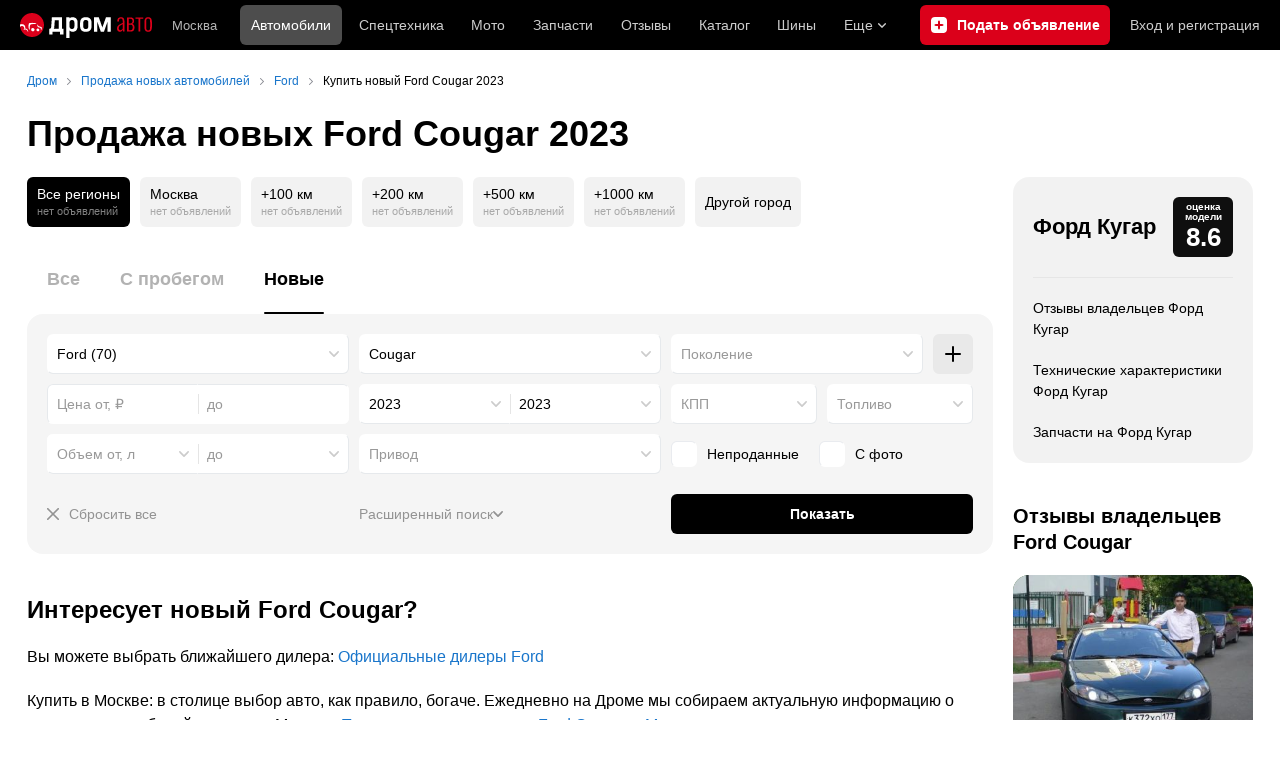

--- FILE ---
content_type: text/html; charset=windows-1251
request_url: https://auto.drom.ru/ford/cougar/year-2023/new/
body_size: 30324
content:
<!DOCTYPE html>
<html
    xmlns="http://www.w3.org/1999/xhtml"
    lang="ru"
    xml:lang="ru"
    class="drom-notouch"
>
<head>
                    <title>Купить новый Форд Кугар 2023. Продажа автомобилей Ford Cougar 2023 года – объявления от официальных дилеров на Дроме.</title>
        
                <meta http-equiv="X-UA-Compatible" content="IE=Edge"/>

        <meta name='copyright' content='drom.ru' />
<meta name='format-detection' content='telephone=no' />
<meta name='theme-color' content='#000000' />
<meta http-equiv='Content-Type' content='text/html; charset=windows-1251' />
<meta charset='windows-1251' />
<meta name='candy.config' content='{&quot;cf&quot;:{&quot;m&quot;:3070,&quot;f&quot;:&quot;49&quot;,&quot;category_id&quot;:1,&quot;fe&quot;:{&quot;mileage_condition&quot;:1,&quot;new&quot;:1}},&quot;geor&quot;:77,&quot;geoc&quot;:0,&quot;id&quot;:27,&quot;b&quot;:1,&quot;bc&quot;:1,&quot;charset&quot;:&quot;utf-8&quot;}' />
<meta name='viewport' content='width=device-width' />
<meta name='description' content='Объявления о продаже новой модели Ford Cougar 2023 полный модельный ряд с фото от официального дилера в автосалоне. Купить новый Форд Кугар 2023 года.' />
<meta name='keywords' content='авто, автомобили, форумы, автофорум, продажа б/у, пробег, подержанные, продажа авто, продажа автомобилей, отзывы, автовладельцы, объявления, цены, продажа, toyota, nissan, mitsubishi, honda, mazda, suzuki, subaru, audi, bmw, ford, opel, kia, hyundai, каталог' />
<meta property="og:image" content="https://r.drom.ru/images/og/drom-om.png" /><meta property="og:image:width" content="1200" /><meta property="og:image:height" content="630" /><meta property="og:description" content="Объявления о продаже новой модели Ford Cougar 2023 полный модельный ряд с фото от официального дилера в автосалоне. Купить новый Форд Кугар 2023 года." /><meta property="og:title" content="Купить новый Форд Кугар 2023. Продажа автомобилей Ford Cougar 2023 года &ndash; объявления от официальных дилеров на Дроме." /><meta property="og:url" content="https://auto.drom.ru/ford/cougar/year-2023/new/" /><meta property="og:type" content="website" /><meta property="og:site_name" content="Дром Авто" /><meta name="twitter:card" content="summary_large_image" /><meta name="twitter:site" content="@dromru" /><meta name="twitter:creator" content="@dromru" />
                <link rel="preconnect" href="https://r.drom.ru" crossorigin>
        <link rel="preconnect" href="https://s.drom.ru" crossorigin>
        <link rel="preconnect" href="https://www.farpost.ru" crossorigin>
        <link rel="preconnect" href="https://counter.yadro.ru" crossorigin>
        <link rel="preconnect" href="https://yummy.drom.ru" crossorigin>
        <link rel="preconnect" href="https://s6.auto.drom.ru" crossorigin>
        <link rel="preconnect" href="https://bs-dante.ru" crossorigin>

                         
        
                            <script>
                !function(){const t=[],e=()=>{};document.addEventListener("error",(r=>{try{if(!r.target)return;if(!["SCRIPT","LINK","IMG","VIDEO","IFRAME"].includes(r.target.tagName))return;const n=r.target.src||r.target.href||"";if(-1===n.indexOf("rdrom.ru"))return;t.push(n),((t,r)=>{setTimeout((()=>{try{fetch("https://www.drom.ru/fm.txt?fldsl=1&handler="+t+"&url="+encodeURI(r),{credentials:"include",mode:"no-cors",keepalive:!0}).then(e,e)}catch{}}),0)})("e1",n)}catch(t){}}),!0)}();
            </script>
        
        
        
                                <script>
                window.dataLayer = window.dataLayer || [];
            </script>

                                            <script>(function(w,d,s,l,i){w[l]=w[l]||[];w[l].push({'gtm.start':
                new Date().getTime(),event:'gtm.js'});var f=d.getElementsByTagName(s)[0],
                j=d.createElement(s),dl=l!='dataLayer'?'&l='+l:'';j.async=true;j.src=
                '/dpg/?id='+i+dl;f.parentNode.insertBefore(j,f);
                })(window,document,'script','dataLayer','');</script>

                        <script>
                function gtag(){var a=arguments;function c(){dataLayer.push(a)}
                if(window.requestIdleCallback){window.requestIdleCallback(c)}else{setTimeout(c,0)}}
            </script>

        <link href="https://r1.drom.ru/js/bundles/bulls-list-auto.42ff8b6322e62c84.css" rel="stylesheet" type="text/css" /><link href="https://r1.drom.ru/js/bundles/styles.a560ab18270abec2.css" rel="stylesheet" type="text/css" />
        <link data-chunk="bulls-list-auto-layout-desktop" rel="stylesheet" href="https://r1.drom.ru/js/bundles/bulls-list-auto-layout-desktop.efb6f3ccf034258f.chunk.css">
<link data-chunk="desktop-theme-swither" rel="stylesheet" href="https://r1.drom.ru/js/bundles/desktop-theme-swither.1a0e7d8dbe502199.chunk.css">
<link data-chunk="sales-bull-page-cars-filter-desktop" rel="stylesheet" href="https://r1.drom.ru/js/bundles/sales-bull-page-cars-filter-desktop.f5e65adf23b47346.chunk.css">
<link data-chunk="sales-bulls-list-reviews-desktop" rel="stylesheet" href="https://r1.drom.ru/js/bundles/sales-bulls-list-reviews-desktop.9faa9b3ec4d99031.chunk.css">
        
        
                                    
            <link rel="shortcut icon" href="https://r.drom.ru/favicon.ico?v=2" type="image/x-icon"/>

            <link
                    rel="apple-touch-icon"
                    href="https://r.drom.ru/touch/images/mobile/icons/apple-touch-icon.png?3="
            />
        
        
        
        <link href="https://auto.drom.ru/ford/cougar/year-2023/new/" rel="canonical" />
        
                    <script type="text/javascript">
            if (window.matchMedia && window.matchMedia('(prefers-color-scheme: dark)').matches) {
                document.documentElement.classList.add('dark');
            } else {
                document.documentElement.classList.add('light');
            }
        </script>
                <style>
        .stats {
            display: inline;
            height: 0;
            left: -1000px;
            position: absolute;
            top: -1000px;
            visibility: hidden;
            width: 0;
        }
    </style>
</head>
<body
        class="page page_section_sales"
    data-section-alias="sales"
    data-page-alias="bulls_list"
>

<!-- RENDER_OK --><!-- upper_invisible_block -->
<div class="stats" data-async-counter>
    <!--LiveInternet counter--><script type="text/javascript">
new Image().src = "//counter.yadro.ru/hit;drom?r"+
escape(document.referrer)+((typeof(screen)=="undefined")?"":
";s"+screen.width+"*"+screen.height+"*"+(screen.colorDepth?
screen.colorDepth:screen.pixelDepth))+";u"+escape(document.URL)+
";h"+escape(document.title.substring(0,150))+
";"+Math.random();</script><!--/LiveInternet--> 
<script type="text/javascript">!function(){var e="https://www.drom.ru/dummy.gif?goal=dr_df";e+="&ss="+window.screen.width+"x"+window.screen.height;e+="&ws="+window.innerWidth+"x"+window.innerHeight;location.hash&&(e+="&refererFragment="+encodeURIComponent(location.hash)),new Image().src=e}();</script><script type="text/javascript">!function(){var url = "https://www.drom.ru/dummy.txt?event=pageview&sa=sales&pa=bulls_list&viewType=desktop&sourceReferer=";function e(e){e+="&ss="+window.screen.width+"x"+window.screen.height;e+="&ws="+window.innerWidth+"x"+window.innerHeight;location.hash&&(e+="&refererFragment="+encodeURIComponent(location.hash)),(new Image).src=e}e(url),window.document.addEventListener("pageViewTrack",(function(n){var r=url;for(var a in n.detail.override){var i=n.detail.override[a],o=new RegExp("([?&]"+a+"=)([^&]*)","i");r=r.replace(o,"$1"+i)}e(r)}))}();</script></div>
<!-- /upper_invisible_block -->
<div data-app-root="bulls-list-auto"><style data-emotion="css uewl2b 10ib5jr flpniz">.css-uewl2b{margin-bottom:20px;}.css-10ib5jr{margin-bottom:40px;}.css-flpniz{margin-bottom:60px;}</style><style data-emotion="css j1t4kz">.css-j1t4kz >iframe{display:block;-webkit-print-color-scheme:auto;color-scheme:auto;}</style><div class="css-j1t4kz e1cpumhg0" data-zone-id="1203" style="display:none" id="candy_topline"></div><div class="css-uewl2b"><div data-ga-stats-track-view="true" data-ga-stats-engine="ga|va" data-ga-stats-name="topmenu" data-ftid="component_header" class="_1e74g3sa"><div class="_1e74g3sb"><a class="_7j8reb0" href="https://www.drom.ru" aria-label="Главная"><img src="https://r1.drom.ru/js/bundles/media/drom-logo-drom-auto.6ad1ca2911823b5f.svg" width="132" height="25" class="_7j8reb2" alt="Дром Авто"/></a><div class="_1e74g3sd" data-ftid="component_header_region"><a class="_13om1hn0" data-ga-stats-track-click="true" data-ga-stats-name="HomeRegionChange" data-ga-stats-engine="ga|va" data-ftid="component_header_region" href="https://www.drom.ru/my_region/"><div class="_13om1hn1"><svg width="10" height="13" viewBox="0 0 10 13" fill="none" xmlns="http://www.w3.org/2000/svg"><path fill-rule="evenodd" clip-rule="evenodd" d="M8.535 1.41c-1.952-1.88-5.118-1.88-7.07 0C-.204 3.016-.48 5.526.805 7.432l3.505 5.207a.84.84 0 0 0 1.38 0l3.506-5.207c1.283-1.906 1.008-4.416-.66-6.022ZM5 7a2 2 0 1 0 0-4 2 2 0 0 0 0 4Z" fill="currentColor"></path></svg></div>Москва</a></div><div class="_1e74g3se"><a class="_1tt78qz3 _1tt78qz4" data-ga-stats-track-click="true" data-ga-stats-name="topmenu_sales" data-ga-stats-engine="ga|va" data-ftid="component_header_main-menu-item" href="https://auto.drom.ru/">Автомобили</a><a class="_1tt78qz3 _1tt78qz5" data-ga-stats-track-click="true" data-ga-stats-name="topmenu_spec" data-ga-stats-engine="ga|va" data-ftid="component_header_main-menu-item" href="https://auto.drom.ru/spec/"><span class="_1nwuuo41">Спецтехника</span><span class="_1nwuuo40">Грузовики и спецтехника</span></a><a class="_1tt78qz3 _1tt78qz5" data-ga-stats-track-click="true" data-ga-stats-name="topmenu_moto" data-ga-stats-engine="ga|va" data-ftid="component_header_main-menu-item" href="https://auto.drom.ru/moto/"><span class="_1nwuuo41">Мото</span><span class="_1nwuuo40">Мотоциклы</span></a><a class="_1tt78qz3 _1tt78qz5" data-ga-stats-track-click="true" data-ga-stats-name="topmenu_baza" data-ga-stats-engine="ga|va" data-ftid="component_header_main-menu-item" href="https://baza.drom.ru/moskovskaya-obl/sell_spare_parts/">Запчасти</a><a class="_1tt78qz3 _1tt78qz5" data-ga-stats-track-click="true" data-ga-stats-name="topmenu_reviews" data-ga-stats-engine="ga|va" data-ftid="component_header_main-menu-item" href="https://www.drom.ru/reviews/">Отзывы</a><a class="_1tt78qz3 _1tt78qz5" data-ga-stats-track-click="true" data-ga-stats-name="topmenu_catalog_new" data-ga-stats-engine="ga|va" data-ftid="component_header_main-menu-item" href="https://www.drom.ru/catalog/">Каталог</a><a class="_1tt78qz3 _1tt78qz5 _1tt78qz6" data-ga-stats-track-click="true" data-ga-stats-name="topmenu_tire" data-ga-stats-engine="ga|va" data-ftid="component_header_main-menu-item" href="https://baza.drom.ru/wheel/tire/">Шины</a><div data-ftid="component_header_additional-menu-expand-controller" class="_1tt78qz3 fgphtk2 fgphtk5 _1e74g3s0">Еще<svg width="10" height="6" viewBox="0 0 10 6" fill="none" xmlns="http://www.w3.org/2000/svg" class="fgphtk6"><path fill-rule="evenodd" clip-rule="evenodd" d="M1.429.253a.819.819 0 0 0-1.184 0 .883.883 0 0 0 0 1.22l4.142 4.274A.821.821 0 0 0 5 6a.821.821 0 0 0 .612-.253l4.143-4.273a.883.883 0 0 0 0-1.221.819.819 0 0 0-1.184 0L5 3.937 1.429.253Z" fill="currentColor"></path></svg><div class="fgphtk0"><a class="_1tt78qz3 _1tt78qz5 _1tt78qz7 _1tt78qz8" style="--_1tt78qz2:40px;--_1tt78qz1:20px" data-ga-stats-track-click="true" data-ga-stats-name="topmenu_tire" data-ga-stats-engine="ga|va" data-ftid="component_header_additional-menu-item" href="https://baza.drom.ru/wheel/tire/">Продажа шин</a><a class="_1tt78qz3 _1tt78qz5 _1tt78qz8" style="--_1tt78qz2:40px;--_1tt78qz1:20px" data-ga-stats-track-click="true" data-ga-stats-name="topmenu_auction_statistics" data-ga-stats-engine="ga|va" data-ftid="component_header_additional-menu-item" href="https://www.drom.ru/world/japan/">Аукционы Японии<img class="suwt2n0" src="https://r1.drom.ru/js/bundles/media/japan-flag.bf9a17658c236ff3.svg" alt="флаг Японии"/></a><a class="_1tt78qz3 _1tt78qz5 _1tt78qz8" style="--_1tt78qz2:40px;--_1tt78qz1:20px" data-ga-stats-track-click="true" data-ga-stats-name="topmenu_chinese_bulletins" data-ga-stats-engine="ga|va" data-ftid="component_header_additional-menu-item" href="https://www.drom.ru/world/china/">Автомобили из Китая<img class="suwt2n0" src="https://r1.drom.ru/js/bundles/media/chinese-flag.cfdec233e74cc137.svg" alt="флаг Китая"/></a><a class="_1tt78qz3 _1tt78qz5 _1tt78qz8" style="--_1tt78qz2:40px;--_1tt78qz1:20px" data-ga-stats-track-click="true" data-ga-stats-name="topmenu_korea_bulletins" data-ga-stats-engine="ga|va" data-ftid="component_header_additional-menu-item" href="https://www.drom.ru/world/korea/">Автомобили из Кореи<img class="suwt2n0" src="https://r1.drom.ru/js/bundles/media/korea-flag.3c2257732f43d3df.svg" alt="флаг Кореи"/></a><a class="_1tt78qz3 _1tt78qz5 _1tt78qz8" style="--_1tt78qz2:40px;--_1tt78qz1:20px" data-ga-stats-track-click="true" data-ga-stats-name="topmenu_german_bulletins" data-ga-stats-engine="ga|va" data-ftid="component_header_additional-menu-item" href="https://www.drom.ru/world/germany/">Автомобили из Германии<img class="suwt2n0" src="https://r1.drom.ru/js/bundles/media/germany-flag.dd9dbed7d0dc0529.svg" alt="флаг Германии"/></a><a class="_1tt78qz3 _1tt78qz5 _1tt78qz8" style="--_1tt78qz2:40px;--_1tt78qz1:20px" data-ga-stats-track-click="true" data-ga-stats-name="topmenu_electro" data-ga-stats-engine="ga|va" data-ftid="component_header_additional-menu-item" href="https://www.drom.ru/electro/">Электромобили</a><a class="_1tt78qz3 _1tt78qz5 _1tt78qz8" style="--_1tt78qz2:40px;--_1tt78qz1:20px" data-ga-stats-track-click="true" data-ga-stats-name="topmenu_chinese_catalog" data-ga-stats-engine="ga|va" data-ftid="component_header_additional-menu-item" href="https://www.drom.ru/catalog/chinese/">Каталог китайских авто</a><a class="_1tt78qz3 _1tt78qz5 _1tt78qz8" style="--_1tt78qz2:40px;--_1tt78qz1:20px" data-ga-stats-track-click="true" data-ga-stats-name="topmenu_osago" data-ga-stats-engine="ga|va" data-ftid="component_header_additional-menu-item" href="https://www.drom.ru/osago/">ОСАГО онлайн</a><a class="_1tt78qz3 _1tt78qz5 _1tt78qz8" style="--_1tt78qz2:40px;--_1tt78qz1:20px" data-ga-stats-track-click="true" data-ga-stats-name="topmenu_autocredits" data-ga-stats-engine="ga|va" data-ftid="component_header_additional-menu-item" href="https://www.drom.ru/autocredits/moskva/">Автокредиты</a><a class="_1tt78qz3 _1tt78qz5 _1tt78qz8" style="--_1tt78qz2:40px;--_1tt78qz1:20px" data-ga-stats-track-click="true" data-ga-stats-name="topmenu_vin" data-ga-stats-engine="ga|va" data-ftid="component_header_additional-menu-item" href="https://vin.drom.ru/?utm_source=top_menu_link">Проверка по VIN</a><a class="_1tt78qz3 _1tt78qz5 _1tt78qz8" style="--_1tt78qz2:40px;--_1tt78qz1:20px" data-ga-stats-track-click="true" data-ga-stats-name="topmenu_rate_car" data-ga-stats-engine="ga|va" data-ftid="component_header_additional-menu-item" href="https://auto.drom.ru/rate_car/">Оценить автомобиль</a><a class="_1tt78qz3 _1tt78qz5 _1tt78qz8" style="--_1tt78qz2:40px;--_1tt78qz1:20px" data-ga-stats-track-click="true" data-ga-stats-name="topmenu_forums" data-ga-stats-engine="ga|va" data-ftid="component_header_additional-menu-item" href="https://www.forumsdrom.ru/">Форумы</a><a class="_1tt78qz3 _1tt78qz5 _1tt78qz8" style="--_1tt78qz2:40px;--_1tt78qz1:20px" data-ga-stats-track-click="true" data-ga-stats-name="topmenu_pdd" data-ga-stats-engine="ga|va" data-ftid="component_header_additional-menu-item" href="https://www.drom.ru/pdd/">ПДД онлайн</a><a class="_1tt78qz3 _1tt78qz5 _1tt78qz8" style="--_1tt78qz2:40px;--_1tt78qz1:20px" data-ga-stats-track-click="true" data-ga-stats-name="topmenu_faq" data-ga-stats-engine="ga|va" data-ftid="component_header_additional-menu-item" href="https://www.drom.ru/faq/">Вопросы и ответы</a><a class="_1tt78qz3 _1tt78qz5 _1tt78qz8" style="--_1tt78qz2:40px;--_1tt78qz1:20px" data-ga-stats-track-click="true" data-ga-stats-name="topmenu_topcars" data-ga-stats-engine="ga|va" data-ftid="component_header_additional-menu-item" href="https://www.drom.ru/topcars/">Рейтинг авто</a><a class="_1tt78qz3 _1tt78qz5 _1tt78qz8" style="--_1tt78qz2:40px;--_1tt78qz1:20px" data-ga-stats-track-click="true" data-ga-stats-name="topmenu_shina_catalog" data-ga-stats-engine="ga|va" data-ftid="component_header_additional-menu-item" href="https://www.drom.ru/shina/">Каталог шин</a><a class="_1tt78qz3 _1tt78qz5 _1tt78qz8" style="--_1tt78qz2:40px;--_1tt78qz1:20px" data-ga-stats-track-click="true" data-ga-stats-name="topmenu_dkp" data-ga-stats-engine="ga|va" data-ftid="component_header_additional-menu-item" href="https://www.drom.ru/misc/dkp/">Договор купли-продажи</a><a class="_1tt78qz3 _1tt78qz5 _1tt78qz8" style="--_1tt78qz2:40px;--_1tt78qz1:20px" data-ga-stats-track-click="true" data-ga-stats-name="topmenu_law" data-ga-stats-engine="ga|va" data-ftid="component_header_additional-menu-item" href="https://law.drom.ru/">Правовые вопросы</a><a class="_1tt78qz3 _1tt78qz5 _1tt78qz8" style="--_1tt78qz2:40px;--_1tt78qz1:20px" data-ga-stats-track-click="true" data-ga-stats-name="topmenu_sitemap" data-ga-stats-engine="ga|va" data-ftid="component_header_additional-menu-item" href="https://www.drom.ru/sitemap/">Карта сайта</a><a class="_1tt78qz3 _1tt78qz5 _1tt78qz8" style="--_1tt78qz2:40px;--_1tt78qz1:20px" data-ga-stats-track-click="true" data-ga-stats-name="topmenu_commerce" data-ga-stats-engine="ga|va" data-ftid="component_header_additional-menu-item" href="https://www.drom.ru/commerce/">Размещение на Дроме</a><a class="_1tt78qz3 _1tt78qz5 _1tt78qz8" style="--_1tt78qz2:40px;--_1tt78qz1:20px" data-ga-stats-track-click="true" data-ga-stats-name="topmenu_for_business" data-ga-stats-engine="ga|va" data-ftid="component_header_additional-menu-item" href="https://baza.drom.ru/for-business">Разместить прайс</a><button type="button" class="pidfrx0 _1tt78qz3 _1tt78qz5 _1tt78qz8" style="--_1tt78qz2:40px;--_1tt78qz1:20px" data-ga-stats-name="theme-menu-button" data-ga-stats-track-click="true" data-ga-stats-infinity-tracking="true" data-ga-stats-engine="va">Тема оформления</button><a class="_1tt78qz3 _1tt78qz5 _1tt78qz8" style="--_1tt78qz2:40px;--_1tt78qz1:20px" data-ga-stats-track-click="true" data-ga-stats-name="topmenu_help" data-ga-stats-engine="ga|va" data-ftid="component_header_additional-menu-item" href="https://my.drom.ru/help/VozniklaProblemanaDrome">Помощь</a></div></div></div><a class="_1e74g3s5 _1e74g3s6" data-ga-stats-track-click="true" data-ga-stats-engine="ga|va" data-ga-stats-name="ButtonAddBull" data-ftid="component_header_add-bull" aria-label="Подать объявление" href="https://auto.drom.ru/addbull/"><span class="_1e74g3s8">Продать</span><span class="_1e74g3s9">Подать объявление</span></a><div class="_1e74g3sj _1e74g3sl"><a class="_1tt78qz3 oco7hz0" style="--_1tt78qz1:20px" data-ga-stats-track-click="true" data-ga-stats-name="auth_block_login" data-ga-stats-engine="ga|va" data-ftid="component_header_login" href="https://my.drom.ru/sign?return=https%3A%2F%2Fauto.drom.ru%2Fford%2Fcougar%2Fyear-2023%2Fnew%2F%3Ftcb%3D1768739487" rel="nofollow">Вход<span class="_1e74g3si"> <!-- -->и<!-- --> <!-- -->регистрация</span></a></div></div></div><div class="ftldj64 _140mecg0"><div data-ftid="header_breadcrumb" data-ga-stats-name="breadcrumbs" data-ga-stats-track-view="true"><div class="_1lj8ai61" data-ftid="header_breadcrumb-item"><a class="g6gv8w4 g6gv8w7 _1lj8ai65" href="https://www.drom.ru/" data-ftid="header_breadcrumb_link" data-ga-stats-name="breadcrumbs" data-ga-stats-track-click="true" data-ga-stats-va-payload="{&quot;breadcrumb_number&quot;:1}"><span class="_1lj8ai62">Дром</span></a></div><div class="_1lj8ai61" data-ftid="header_breadcrumb-item"><a class="g6gv8w4 g6gv8w7 _1lj8ai65" href="https://auto.drom.ru/new/" data-ftid="header_breadcrumb_link" data-ga-stats-name="breadcrumbs" data-ga-stats-track-click="true" data-ga-stats-va-payload="{&quot;breadcrumb_number&quot;:2}"><span class="_1lj8ai62">Продажа новых автомобилей</span></a></div><div class="_1lj8ai61" data-ftid="header_breadcrumb-item"><a class="g6gv8w4 g6gv8w7 _1lj8ai65" href="https://auto.drom.ru/ford/new/" data-ftid="header_breadcrumb_link" data-ga-stats-name="breadcrumbs" data-ga-stats-track-click="true" data-ga-stats-va-payload="{&quot;breadcrumb_number&quot;:3}"><span class="_1lj8ai62">Ford</span></a></div><div class="_1lj8ai61"><span class="_1lj8ai62" data-ftid="header_breadcrumb-item">Купить новый Ford Cougar 2023</span></div></div></div></div><div class="ftldj64 css-uewl2b"><style data-emotion="css 171tzmt">.css-171tzmt{margin-bottom:40px;}.css-171tzmt >iframe{display:block;-webkit-print-color-scheme:auto;color-scheme:auto;}</style><div class="css-171tzmt e1cpumhg0" data-zone-id="360" style="display:none" id="candy_center_top"></div><style data-emotion="css 18vxf0n">.css-18vxf0n{display:block;font-weight:bold;position:relative;-webkit-transition:color 150ms ease-out;transition:color 150ms ease-out;font-size:36px;line-height:1.3;}.drom-mobile .css-18vxf0n{font-size:24px;line-height:1.3;}</style><h1 class="css-18vxf0n e18vbajn0">Продажа новых Ford Cougar 2023</h1></div><div class="ftldj64 css-flpniz"><div class="ftldj60"><div class="ftldj61"><style data-emotion="css 15rmn0z">.css-15rmn0z{display:-webkit-box;display:-webkit-flex;display:-ms-flexbox;display:flex;-webkit-box-flex-wrap:wrap;-webkit-flex-wrap:wrap;-ms-flex-wrap:wrap;flex-wrap:wrap;margin-bottom:20px;}.css-15rmn0z>*{margin-right:10px;margin-bottom:20px;}.css-15rmn0z>*:last-child{margin-right:0;}</style><div class="css-15rmn0z e1ity49y0" data-ga-stats-name="search-location-picker" data-ga-stats-track-view="true"><style data-emotion="css 1mdbwix">.css-1mdbwix{display:-webkit-box;display:-webkit-flex;display:-ms-flexbox;display:flex;-webkit-flex-direction:column;-ms-flex-direction:column;flex-direction:column;-webkit-box-pack:center;-ms-flex-pack:center;-webkit-justify-content:center;justify-content:center;border-radius:9px;box-sizing:border-box;line-height:1;height:50px;padding:10px;background-color:var(--dark-active-bg);}.css-1mdbwix>*{margin-bottom:5px;}.css-1mdbwix>*:last-child{margin:0;}html:not(.drom-mobile) .css-1mdbwix{border-radius:6px;}.css-1mdbwix .e7eorrb3{color:var(--white);}.css-1mdbwix .e7eorrb2{color:hsla(0, 0%, 100%, 0.50);}html.dark .css-1mdbwix .e7eorrb2{color:hsla(0, 0%, 100%, 0.40);}</style><div data-ftid="sales_search-location-picker_selected" data-slp-actv-lctn="true" class="css-1mdbwix e7eorrb1"><div class="css-0 e7eorrb3">Все регионы</div><style data-emotion="css 1t89zvq">.css-1t89zvq{font-size:11px;}</style><div class="css-1t89zvq e7eorrb2">нет объявлений</div></div><style data-emotion="css 1o2iuke">.css-1o2iuke{display:-webkit-box;display:-webkit-flex;display:-ms-flexbox;display:flex;-webkit-flex-direction:column;-ms-flex-direction:column;flex-direction:column;-webkit-box-pack:center;-ms-flex-pack:center;-webkit-justify-content:center;justify-content:center;border-radius:9px;box-sizing:border-box;line-height:1;height:50px;padding:10px;background-color:var(--background-primary-alpha);-webkit-transition:background-color 150ms ease-out;transition:background-color 150ms ease-out;-webkit-text-decoration:none;text-decoration:none;cursor:pointer;}.css-1o2iuke>*{margin-bottom:5px;}.css-1o2iuke>*:last-child{margin:0;}html:not(.drom-mobile) .css-1o2iuke{border-radius:6px;}.drom-notouch .css-1o2iuke:hover,.drom-touch .css-1o2iuke:active{background-color:var(--dark-hover-bg);}.css-1o2iuke .e7eorrb3{color:hsl(0, 0%, 0%);}html.dark .css-1o2iuke .e7eorrb3{color:hsla(0, 0%, 100%, 0.50);}.css-1o2iuke .e7eorrb2{color:var(--primary-alpha30);}</style><a href="https://auto.drom.ru/moscow/ford/cougar/year-2023/new/" data-ga-stats-track-click="filter" data-ga-stats-name="geoCity" data-ftid="sales_search-location-picker_geoCity" class="css-1o2iuke e7eorrb0"><div class="css-0 e7eorrb3">Москва</div><div class="css-1t89zvq e7eorrb2">нет объявлений</div></a><a href="https://auto.drom.ru/moscow/ford/cougar/year-2023/new/?distance=100" data-ga-stats-track-click="filter" data-ga-stats-name="distance100" data-ftid="sales_search-location-picker_distance100" class="css-1o2iuke e7eorrb0"><div class="css-0 e7eorrb3">+100 км</div><div class="css-1t89zvq e7eorrb2">нет объявлений</div></a><a href="https://auto.drom.ru/moscow/ford/cougar/year-2023/new/?distance=200" data-ga-stats-track-click="filter" data-ga-stats-name="distance200" data-ftid="sales_search-location-picker_distance200" class="css-1o2iuke e7eorrb0"><div class="css-0 e7eorrb3">+200 км</div><div class="css-1t89zvq e7eorrb2">нет объявлений</div></a><a href="https://auto.drom.ru/moscow/ford/cougar/year-2023/new/?distance=500" data-ga-stats-track-click="filter" data-ga-stats-name="distance500" data-ftid="sales_search-location-picker_distance500" class="css-1o2iuke e7eorrb0"><div class="css-0 e7eorrb3">+500 км</div><div class="css-1t89zvq e7eorrb2">нет объявлений</div></a><a href="https://auto.drom.ru/moscow/ford/cougar/year-2023/new/?distance=1000" data-ga-stats-track-click="filter" data-ga-stats-name="distance1000" data-ftid="sales_search-location-picker_distance1000" class="css-1o2iuke e7eorrb0"><div class="css-0 e7eorrb3">+1000 км</div><div class="css-1t89zvq e7eorrb2">нет объявлений</div></a><style data-emotion="css 1cniqa6">.css-1cniqa6{display:-webkit-box;display:-webkit-flex;display:-ms-flexbox;display:flex;-webkit-flex-direction:column;-ms-flex-direction:column;flex-direction:column;-webkit-box-pack:center;-ms-flex-pack:center;-webkit-justify-content:center;justify-content:center;border-radius:9px;box-sizing:border-box;line-height:1;height:50px;padding:10px;-webkit-align-items:center;-webkit-box-align:center;-ms-flex-align:center;align-items:center;background:var(--background-primary-alpha);-webkit-transition:background-color 150ms ease-out;transition:background-color 150ms ease-out;-webkit-text-decoration:none;text-decoration:none;cursor:pointer;position:relative;color:hsl(0, 0%, 0%);}.css-1cniqa6>*{margin-bottom:5px;}.css-1cniqa6>*:last-child{margin:0;}html:not(.drom-mobile) .css-1cniqa6{border-radius:6px;}.drom-notouch .css-1cniqa6:hover,.drom-touch .css-1cniqa6:active{background:var(--dark-hover-bg);}html.dark .css-1cniqa6{color:hsla(0, 0%, 100%, 0.50);}</style><a href="https://auto.drom.ru/cities/ford/cougar/year-2023/new/" data-ga-stats-track-click="filter" data-ga-stats-name="geoOverCity" data-ftid="sales_search-location-picker_geoOverCity" class="css-1cniqa6 e1sfjiif0">Другой город</a></div><div class="css-10ib5jr"><style data-emotion="css lvyu5j 1r2f04i uewl2b 18z2ifs">.css-lvyu5j{margin-right:10px;}.css-1r2f04i{margin-bottom:10px;}.css-18z2ifs{margin-right:-10px;}</style><style data-emotion="css 879ic9">.css-879ic9{margin-left:20px;}</style><style data-emotion="css 1izp6o5">.css-1izp6o5{white-space:nowrap;position:relative;-webkit-overflow-scrolling:touch;overflow-x:auto;margin-left:20px;}.css-1izp6o5::-webkit-scrollbar,.css-1izp6o5::-webkit-scrollbar-thumb,.css-1izp6o5::-webkit-scrollbar-track{width:0!important;height:0!important;display:none!important;background:transparent!important;}</style><div class="etr6lew0 css-1izp6o5 ecfvmew0" data-scrollable=""><div role="tablist" aria-label="Тип автомобиля" class="_3ynq474 _3ynq476"><button class="_3ynq47a _3ynq47d _3ynq47e _3ynq47h _3ynq47m" tabindex="-1" aria-selected="false" type="button" role="tab"><span class="_3ynq47p">Все</span></button><button class="_3ynq47a _3ynq47d _3ynq47e _3ynq47h _3ynq47m" tabindex="-1" aria-selected="false" type="button" role="tab"><span class="_3ynq47p">С пробегом</span></button><button class="_3ynq47a _3ynq47d _3ynq47e _3ynq47h _3ynq47l" tabindex="0" aria-selected="true" type="button" role="tab"><span class="_3ynq47p">Новые</span></button></div></div><style data-emotion="css 13s05lt">.css-13s05lt{padding:20px;margin-bottom:20px;border-radius:16px;background:var(--background-primary);}@media (max-width: 1151px){.css-13s05lt .eiy4qr62::before{margin-right:5px;}.css-13s05lt .eiy4qr62{font-size:13px;}}</style><form name="filters" autoComplete="off" data-ftid="sales__filter" data-filter-form="true" class="css-13s05lt ebbn3la1"><style data-emotion="css 3jcsdf animation-1fg90f7">.css-3jcsdf[data-animate]{-webkit-animation:animation-1fg90f7 250ms;animation:animation-1fg90f7 250ms;}@-webkit-keyframes animation-1fg90f7{0%{opacity:1;-webkit-animation-timing-function:ease-out;animation-timing-function:ease-out;}50%{opacity:0;-webkit-animation-timing-function:ease-in;animation-timing-function:ease-in;}100%{opacity:1;-webkit-animation-timing-function:ease-out;animation-timing-function:ease-out;}}@keyframes animation-1fg90f7{0%{opacity:1;-webkit-animation-timing-function:ease-out;animation-timing-function:ease-out;}50%{opacity:0;-webkit-animation-timing-function:ease-in;animation-timing-function:ease-in;}100%{opacity:1;-webkit-animation-timing-function:ease-out;animation-timing-function:ease-out;}}</style><div class="css-3jcsdf ebbn3la0"><style data-emotion="css 2tak37">.css-2tak37{display:-webkit-box;display:-webkit-flex;display:-ms-flexbox;display:flex;-webkit-box-pack:justify;-webkit-justify-content:space-between;justify-content:space-between;margin-bottom:10px;}.css-2tak37>*{-webkit-flex:1 0 0px;-ms-flex:1 0 0px;flex:1 0 0px;min-width:0;}</style><div class="css-2tak37 e1lm3vns0"><style data-emotion="css mwckxy">.css-mwckxy{min-width:0;margin-right:10px;}</style><div class="css-mwckxy evnwjo70"><style data-emotion="css q04j3t">.css-q04j3t{position:relative;max-width:100%;outline:none;}.css-q04j3t:focus-visible [data-select-text-box]:not(:disabled){border-radius:var(--override-border-radius, 6px)!important;border-color:var(--override-border-color-focus, var(--control-border) transparent transparent var(--control-border));z-index:13;box-shadow:0px 6px 20px hsla(224, 52%, 22%, 0.1);background-color:var(--override-focus, hsl(0, 0%, 100%))!important;}html.dark .css-q04j3t:focus-visible [data-select-text-box]:not(:disabled){border-color:var(--override-border-color-focus, var(--control-hover-border));background-color:var(--override-focus, var(--primary-alpha20))!important;}</style><div tabindex="0" role="combobox" aria-controls="d1ufrx9bwurs-drpdwn" aria-expanded="false" aria-label="Ford (70), Марка" class="css-q04j3t e1m504pf0" data-ftid="sales__filter_fid" aria-disabled="false"><style data-emotion="css 75hx9m">.css-75hx9m{position:relative;max-width:100%;-webkit-transition:-webkit-transform 0.15s ease-out;transition:transform 0.15s ease-out;}.css-75hx9m *:disabled~.e165m19a0{opacity:0.6;}.css-75hx9m:active{-webkit-transform:scale(0.98);-moz-transform:scale(0.98);-ms-transform:scale(0.98);transform:scale(0.98);}.css-75hx9m:active .e75dypj1:not(:disabled){-webkit-transform:unset;-moz-transform:unset;-ms-transform:unset;transform:unset;}</style><div class="css-75hx9m e1a8pcii0"><style data-emotion="css efd9uz">.css-efd9uz{width:100%;box-sizing:border-box;padding:9px;text-align:left;position:relative;white-space:nowrap;overflow:hidden;text-overflow:ellipsis;-webkit-appearance:none;-moz-appearance:none;-ms-appearance:none;appearance:none;color:var(--text-primary);height:40px;line-height:20px;font-size:14px;border-radius:var(--override-border-radius, 6px);transition-property:border-color,background-color,opacity,box-shadow;transition-duration:0.15s;transition-timing-function:ease-out;border:1px solid;border-color:var(--override-border-color, var(--control-border) transparent transparent var(--control-border));background-color:var(--element-on-form-bg);padding-right:31px;cursor:pointer;border-color:transparent;border-bottom-color:var(--control-border);border-right-color:var(--control-border);color:var(--text-primary);}.css-efd9uz::-webkit-calendar-picker-indicator{-webkit-margin-start:10px;margin-inline-start:10px;}.drom-notouch .css-efd9uz:not(:disabled):hover{border-radius:var(--override-border-radius, 6px)!important;border-color:var(--control-hover-border);z-index:12;background-color:var(--override-hover, var(--element-on-form-bg));}.css-efd9uz:not(:disabled):focus{border-radius:var(--override-border-radius, 6px)!important;border-color:var(--override-border-color-focus, var(--control-border) transparent transparent var(--control-border));z-index:13;box-shadow:0px 6px 20px hsla(224, 52%, 22%, 0.1);background-color:var(--override-focus, hsl(0, 0%, 100%))!important;}html.dark .css-efd9uz:not(:disabled):focus{border-color:var(--override-border-color-focus, var(--control-hover-border));background-color:var(--override-focus, var(--primary-alpha20))!important;}.css-efd9uz:disabled{opacity:0.6;cursor:default!important;color:var(--text-secondary)!important;}.css-efd9uz::-webkit-input-placeholder{color:var(--text-secondary);opacity:1;}.css-efd9uz::-moz-placeholder{color:var(--text-secondary);opacity:1;}.css-efd9uz:-ms-input-placeholder{color:var(--text-secondary);opacity:1;}.css-efd9uz::placeholder{color:var(--text-secondary);opacity:1;}.css-efd9uz:focus:not(:disabled){background:var(--element-on-form-bg);}.css-efd9uz:not(:focus)::-webkit-input-placeholder{color:var(--text-primary);}.css-efd9uz:not(:focus)::-moz-placeholder{color:var(--text-primary);}.css-efd9uz:not(:focus):-ms-input-placeholder{color:var(--text-primary);}.css-efd9uz:not(:focus)::placeholder{color:var(--text-primary);}.css-efd9uz:-moz-read-only::placeholder{color:var(--text-primary);}.css-efd9uz:read-only::placeholder{color:var(--text-primary);}</style><input readonly="" spellcheck="false" tabindex="-1" placeholder="Ford (70)" role="combobox" aria-controls="d1ufrx9bwurs-drpdwn" aria-expanded="false" aria-haspopup="listbox" aria-autocomplete="inline" aria-activedescendant="" data-select-text-box="true" class="css-efd9uz e1207tlp0" value=""/><style data-emotion="css mobhos">.css-mobhos{display:block;position:absolute;top:50%;right:10px;z-index:13!important;width:10px;height:6px;-webkit-transform:translateY(-50%);-moz-transform:translateY(-50%);-ms-transform:translateY(-50%);transform:translateY(-50%);-webkit-transition:-webkit-transform 0.15s ease-out;transition:transform 0.15s ease-out;cursor:pointer;pointer-events:none;color:var(--primary-alpha20);-webkit-background-position:center;background-position:center;background-repeat:no-repeat;-webkit-background-size:10px 6px;background-size:10px 6px;background-image:url("https://r1.drom.ru/js/bundles/media/arrow-down.6bd9bfda2983dcdc.svg");}@supports (-webkit-mask-image:url("")) or (mask-image:url("")){.css-mobhos{background-image:none;-webkit-mask-image:url("https://r1.drom.ru/js/bundles/media/arrow-down.6bd9bfda2983dcdc.svg");mask-image:url("https://r1.drom.ru/js/bundles/media/arrow-down.6bd9bfda2983dcdc.svg");-webkit-mask-repeat:no-repeat;mask-repeat:no-repeat;-webkit-mask-position:center;mask-position:center;-webkit-mask-size:10px 6px;mask-size:10px 6px;background-color:var(--primary-alpha20);}}</style><div class="css-mobhos e165m19a0"></div></div><style data-emotion="css 1kk3rjd">.css-1kk3rjd{position:absolute;display:block;margin-top:10px;box-sizing:border-box;min-width:100%;max-width:100%;z-index:20;box-shadow:0px 20px 60px -10px hsla(224, 52%, 22%, 0.1),0px 10px 20px -15px hsla(0, 59%, 20%, 0.08);border-radius:6px;padding:5px 5px 0;pointer-events:none;overflow-y:auto;overflow-x:hidden;opacity:0;outline:none;visibility:hidden;max-height:400px;background:var(--dropdown-on-form-bg);}html.dark .css-1kk3rjd{box-shadow:0 6px 30px rgba(0, 0, 0, 0.6);}.css-1kk3rjd>*{margin-bottom:5px;}.css-1kk3rjd::-webkit-scrollbar,.css-1kk3rjd::-webkit-scrollbar-thumb,.css-1kk3rjd::-webkit-scrollbar-track{width:0!important;height:0!important;display:none!important;background:transparent!important;}</style><div data-ftid="component_select_dropdown" id="d1ufrx9bwurs-drpdwn" role="listbox" class="css-1kk3rjd ewaf0l10"><style data-emotion="css 10zrduq">.css-10zrduq{width:100%;position:relative;margin-bottom:0!important;}</style><div style="height:0px" class="css-10zrduq e140pxhy0"></div></div></div></div><div class="css-mwckxy evnwjo70"><div tabindex="0" role="combobox" aria-controls="md5of7wr1dto-drpdwn" aria-expanded="false" aria-label="Cougar, Модель" class="css-q04j3t e1m504pf0" data-ftid="sales__filter_mid" aria-disabled="false"><div class="css-75hx9m e1a8pcii0"><input readonly="" spellcheck="false" tabindex="-1" placeholder="Cougar" role="combobox" aria-controls="md5of7wr1dto-drpdwn" aria-expanded="false" aria-haspopup="listbox" aria-autocomplete="inline" aria-activedescendant="" data-select-text-box="true" class="css-efd9uz e1207tlp0" value=""/><div class="css-mobhos e165m19a0"></div></div><div data-ftid="component_select_dropdown" id="md5of7wr1dto-drpdwn" role="listbox" class="css-1kk3rjd ewaf0l10"><div style="height:0px" class="css-10zrduq e140pxhy0"></div></div></div></div><style data-emotion="css pg8aei">.css-pg8aei{display:-webkit-box;display:-webkit-flex;display:-ms-flexbox;display:flex;-webkit-box-pack:justify;-webkit-justify-content:space-between;justify-content:space-between;-webkit-align-items:center;-webkit-box-align:center;-ms-flex-align:center;align-items:center;}</style><div class="css-pg8aei e1lm3vns0"><style data-emotion="css 17mxoho">.css-17mxoho{min-width:0;-webkit-box-flex:1;-webkit-flex-grow:1;-ms-flex-positive:1;flex-grow:1;}</style><div class="css-17mxoho evnwjo70"><div tabindex="0" class="css-q04j3t e1m504pf0" data-ftid="sales__filter_generation" data-ga-stats-name="generation_select" data-ga-stats-track-view="true" data-ga-stats-track-click="true" role="combobox" aria-controls="uga9t5knyyq-drpdwn" aria-expanded="false" aria-haspopup="listbox" aria-label="Поколение" aria-disabled="false"><style data-emotion="css 1ge5enb">.css-1ge5enb .e75dypj1{display:-webkit-inline-box;display:-webkit-inline-flex;display:-ms-inline-flexbox;display:inline-flex;text-overflow:unset;}</style><style data-emotion="css rih8un">.css-rih8un{position:relative;max-width:100%;-webkit-transition:-webkit-transform 0.15s ease-out;transition:transform 0.15s ease-out;}.css-rih8un *:disabled~.e165m19a0{opacity:0.6;}.css-rih8un:active{-webkit-transform:scale(0.98);-moz-transform:scale(0.98);-ms-transform:scale(0.98);transform:scale(0.98);}.css-rih8un:active .e75dypj1:not(:disabled){-webkit-transform:unset;-moz-transform:unset;-ms-transform:unset;transform:unset;}.css-rih8un .e75dypj1{display:-webkit-inline-box;display:-webkit-inline-flex;display:-ms-inline-flexbox;display:inline-flex;text-overflow:unset;}</style><div class="e16yenfe0 css-rih8un e1a8pcii0"><style data-emotion="css 1pz5nv1">.css-1pz5nv1{width:100%;box-sizing:border-box;padding:9px;text-align:left;position:relative;white-space:nowrap;overflow:hidden;text-overflow:ellipsis;-webkit-appearance:none;-moz-appearance:none;-ms-appearance:none;appearance:none;color:var(--text-primary);height:40px;line-height:20px;font-size:14px;border-radius:var(--override-border-radius, 6px);transition-property:border-color,background-color,opacity,box-shadow;transition-duration:0.15s;transition-timing-function:ease-out;border:1px solid;border-color:var(--override-border-color, var(--control-border) transparent transparent var(--control-border));background-color:var(--element-on-form-bg);color:var(--text-secondary);padding-right:31px;cursor:pointer;border-color:transparent;border-bottom-color:var(--control-border);border-right-color:var(--control-border);}.css-1pz5nv1::-webkit-calendar-picker-indicator{-webkit-margin-start:10px;margin-inline-start:10px;}.drom-notouch .css-1pz5nv1:not(:disabled):hover{border-radius:var(--override-border-radius, 6px)!important;border-color:var(--control-hover-border);z-index:12;background-color:var(--override-hover, var(--element-on-form-bg));}.css-1pz5nv1:not(:disabled):focus{border-radius:var(--override-border-radius, 6px)!important;border-color:var(--override-border-color-focus, var(--control-border) transparent transparent var(--control-border));z-index:13;box-shadow:0px 6px 20px hsla(224, 52%, 22%, 0.1);background-color:var(--override-focus, hsl(0, 0%, 100%))!important;}html.dark .css-1pz5nv1:not(:disabled):focus{border-color:var(--override-border-color-focus, var(--control-hover-border));background-color:var(--override-focus, var(--primary-alpha20))!important;}.css-1pz5nv1:disabled{opacity:0.6;cursor:default!important;color:var(--text-secondary)!important;}.css-1pz5nv1::-webkit-input-placeholder{color:var(--text-secondary);opacity:1;}.css-1pz5nv1::-moz-placeholder{color:var(--text-secondary);opacity:1;}.css-1pz5nv1:-ms-input-placeholder{color:var(--text-secondary);opacity:1;}.css-1pz5nv1::placeholder{color:var(--text-secondary);opacity:1;}.css-1pz5nv1:focus:not(:disabled){background:var(--element-on-form-bg);}</style><button type="button" tabindex="-1" data-ftid="component_select_button" data-select-text-box="true" class="css-1pz5nv1 e75dypj1">Поколение</button><div class="css-mobhos e165m19a0"></div></div></div></div><style data-emotion="css gu3nt8">.css-gu3nt8{padding:12px;margin-left:10px;border-radius:6px;background-color:var(--primary-alpha5);border:none;-webkit-transition:background-color 150ms ease-out;transition:background-color 150ms ease-out;cursor:pointer;}.drom-notouch .css-gu3nt8:hover,.drom-touch .css-gu3nt8:active{background-color:var(--primary-alpha10);}.css-gu3nt8::before{content:'';display:block;width:16px;height:16px;-webkit-background-position:center;background-position:center;background-repeat:no-repeat;-webkit-background-size:16px;background-size:16px;background-image:url("https://r1.drom.ru/js/bundles/media/plus-thin.8df348a515f5f921.svg");}@supports (-webkit-mask-image:url("")) or (mask-image:url("")){.css-gu3nt8::before{background-image:none;-webkit-mask-image:url("https://r1.drom.ru/js/bundles/media/plus-thin.8df348a515f5f921.svg");mask-image:url("https://r1.drom.ru/js/bundles/media/plus-thin.8df348a515f5f921.svg");-webkit-mask-repeat:no-repeat;mask-repeat:no-repeat;-webkit-mask-position:center;mask-position:center;-webkit-mask-size:16px;mask-size:16px;background-color:currentColor;}}</style><button type="button" title="Добавить ряд выбора марки, модели" data-ftid="sales__filter_add-multiselect-row" class="css-gu3nt8 e105ce5p0"></button></div></div><div class="css-2tak37 e1lm3vns0"><style data-emotion="css 16m6twn">.css-16m6twn{background-color:var(--element-on-form-bg);border-radius:6px;margin-right:10px;}</style><div role="group" class="css-16m6twn e136hgfb0"><style data-emotion="css mhf3kq">.css-mhf3kq{display:-webkit-box;display:-webkit-flex;display:-ms-flexbox;display:flex;position:relative;--override-hover:hsl(0, 0%, 100%);--override-focus:hsl(0, 0%, 100%);}html.dark .css-mhf3kq{--element-on-form-bg:transparent;--element-on-page-bg:transparent;--invalid-element-on-page-bg:transparent;--invalid-element-on-form-bg:transparent;}html.dark .css-mhf3kq{--override-hover:hsl(0, 0%, 20%);--override-focus:hsl(0, 0%, 28%);}.css-mhf3kq>*{-webkit-flex:1 0 0;-ms-flex:1 0 0;flex:1 0 0;min-width:0;margin-right:-1px;}.css-mhf3kq>*:last-child{margin-right:0;margin-left:-1px;}.css-mhf3kq::after{content:'';display:block;position:absolute;width:1px;height:20px;top:50%;left:50%;-webkit-transform:translateY(-50%);-moz-transform:translateY(-50%);-ms-transform:translateY(-50%);transform:translateY(-50%);background:var(--primary-alpha10);z-index:3;border-radius:1px;}.css-mhf3kq .e1a8pcii0:active,.css-mhf3kq .e1vjz9nf1:active{-webkit-transform:unset;-moz-transform:unset;-ms-transform:unset;transform:unset;z-index:12;}.css-mhf3kq >*:first-of-type .e1bmfvzq0,.css-mhf3kq >*:first-of-type .e75dypj1,.css-mhf3kq >*:first-of-type .e1207tlp0{border-top-right-radius:0px;border-bottom-right-radius:0px;border-right-color:transparent;}.css-mhf3kq >*:last-of-type .e1bmfvzq0,.css-mhf3kq >*:last-of-type .e75dypj1,.css-mhf3kq >*:last-of-type .e1207tlp0{border-top-left-radius:0px;border-bottom-left-radius:0px;border-left-color:transparent;}</style><div class="css-mhf3kq e136hgfb1"><style data-emotion="css nzij2p">.css-nzij2p .styled-autosuggest__container{position:relative;}.css-nzij2p .styled-autosuggest__suggestions-container{position:absolute;top:100%;margin-top:10px;z-index:20;border-radius:6px;box-shadow:0px 20px 60px -10px hsla(224, 52%, 22%, 0.1),0px 10px 20px -15px hsla(0, 59%, 20%, 0.08);overflow-x:hidden;overflow-y:auto;box-sizing:border-box;padding:5px 5px 0;min-width:100%;max-width:100%;background-color:var(--dropdown-on-form-bg);visibility:hidden;max-height:0;pointer-events:none;}html.dark .css-nzij2p .styled-autosuggest__suggestions-container{box-shadow:0 6px 30px rgba(0, 0, 0, 0.6);}.css-nzij2p .styled-autosuggest__suggestions-container--open{visibility:visible;max-height:305px;pointer-events:auto;}.css-nzij2p .styled-autosuggest__suggestions-list{margin:0;padding:0;list-style-type:none;}.css-nzij2p .styled-autosuggest__suggestion{display:block;line-height:22px;font-size:14px;padding:4px 10px;border-radius:3px;height:30px;box-sizing:border-box;cursor:pointer;-webkit-transition:background-color 0.15s ease-out;transition:background-color 0.15s ease-out;position:relative;white-space:nowrap;overflow:hidden;text-overflow:ellipsis;margin:0 0 5px;}.css-nzij2p .styled-autosuggest__suggestion--highlighted{background-color:var(--background-primary-alpha);}</style><div class="css-nzij2p e7m8jhr0"><div role="combobox" aria-haspopup="listbox" aria-owns="react-autowhatever-ilgz1f9waajo" aria-expanded="false" class="styled-autosuggest__container"><div><style data-emotion="css xycwyv">.css-xycwyv{-webkit-transition:-webkit-transform 0.15s ease-out;transition:transform 0.15s ease-out;}.css-xycwyv:active{-webkit-transform:scale(0.98);-moz-transform:scale(0.98);-ms-transform:scale(0.98);transform:scale(0.98);}@supports (-webkit-touch-callout: none){.css-xycwyv:has(input:focus):active{-webkit-transform:unset;-moz-transform:unset;-ms-transform:unset;transform:unset;}}</style><div class="css-xycwyv e1vjz9nf1"><style data-emotion="css bjn8wh">.css-bjn8wh{position:relative;}</style><div class="css-bjn8wh ecmc0a90"><style data-emotion="css 2evjfm">.css-2evjfm{width:100%;box-sizing:border-box;padding:9px;text-align:left;position:relative;white-space:nowrap;overflow:hidden;text-overflow:ellipsis;-webkit-appearance:none;-moz-appearance:none;-ms-appearance:none;appearance:none;color:var(--text-primary);height:40px;line-height:20px;font-size:14px;border-radius:var(--override-border-radius, 6px);transition-property:border-color,background-color,opacity,box-shadow;transition-duration:0.15s;transition-timing-function:ease-out;border:1px solid;border-color:var(--override-border-color, var(--control-border) transparent transparent var(--control-border));background-color:var(--element-on-form-bg);padding-right:31px;}.css-2evjfm::-webkit-calendar-picker-indicator{-webkit-margin-start:10px;margin-inline-start:10px;}.drom-notouch .css-2evjfm:not(:disabled):hover{border-radius:var(--override-border-radius, 6px)!important;border-color:var(--control-hover-border);z-index:12;background-color:var(--override-hover, var(--element-on-form-bg));}.css-2evjfm:not(:disabled):focus{border-radius:var(--override-border-radius, 6px)!important;border-color:var(--override-border-color-focus, var(--control-border) transparent transparent var(--control-border));z-index:13;box-shadow:0px 6px 20px hsla(224, 52%, 22%, 0.1);background-color:var(--override-focus, hsl(0, 0%, 100%))!important;}html.dark .css-2evjfm:not(:disabled):focus{border-color:var(--override-border-color-focus, var(--control-hover-border));background-color:var(--override-focus, var(--primary-alpha20))!important;}.css-2evjfm:disabled{opacity:0.6;cursor:default!important;color:var(--text-secondary)!important;}.css-2evjfm::-webkit-input-placeholder{color:var(--text-secondary);opacity:1;}.css-2evjfm::-moz-placeholder{color:var(--text-secondary);opacity:1;}.css-2evjfm:-ms-input-placeholder{color:var(--text-secondary);opacity:1;}.css-2evjfm::placeholder{color:var(--text-secondary);opacity:1;}</style><input autoComplete="none" aria-autocomplete="list" aria-controls="react-autowhatever-ilgz1f9waajo" placeholder="Цена от, &#x20bd;" data-ftid="sales__filter_price-from" inputMode="numeric" size="9" spellcheck="false" maxLength="16" type="search" class="css-2evjfm e1bmfvzq0" value=""/></div></div></div><div id="react-autowhatever-ilgz1f9waajo" role="listbox" class="styled-autosuggest__suggestions-container"></div></div></div><div class="css-nzij2p e7m8jhr0"><div role="combobox" aria-haspopup="listbox" aria-owns="react-autowhatever-mvdcygt7zlm" aria-expanded="false" class="styled-autosuggest__container"><div><div class="css-xycwyv e1vjz9nf1"><div class="css-bjn8wh ecmc0a90"><input autoComplete="none" aria-autocomplete="list" aria-controls="react-autowhatever-mvdcygt7zlm" placeholder="до" data-ftid="sales__filter_price-to" inputMode="numeric" size="9" spellcheck="false" maxLength="16" type="search" class="css-2evjfm e1bmfvzq0" value=""/></div></div></div><div id="react-autowhatever-mvdcygt7zlm" role="listbox" class="styled-autosuggest__suggestions-container"></div></div></div></div></div><div role="group" class="css-16m6twn e136hgfb0"><div class="css-mhf3kq e136hgfb1"><div tabindex="0" role="combobox" aria-label="Год от" aria-controls="epmvsggsprpg-drpdwn" aria-expanded="false" aria-haspopup="listbox" data-ftid="sales__filter_year-from" aria-current="false" aria-disabled="false" class="css-q04j3t e1m504pf0"><div class="css-75hx9m e1a8pcii0"><style data-emotion="css 5gyfjd">.css-5gyfjd{width:100%;box-sizing:border-box;padding:9px;text-align:left;position:relative;white-space:nowrap;overflow:hidden;text-overflow:ellipsis;-webkit-appearance:none;-moz-appearance:none;-ms-appearance:none;appearance:none;color:var(--text-primary);height:40px;line-height:20px;font-size:14px;border-radius:var(--override-border-radius, 6px);transition-property:border-color,background-color,opacity,box-shadow;transition-duration:0.15s;transition-timing-function:ease-out;border:1px solid;border-color:var(--override-border-color, var(--control-border) transparent transparent var(--control-border));background-color:var(--element-on-form-bg);padding-right:31px;cursor:pointer;border-color:transparent;border-bottom-color:var(--control-border);border-right-color:var(--control-border);color:var(--text-primary);}.css-5gyfjd::-webkit-calendar-picker-indicator{-webkit-margin-start:10px;margin-inline-start:10px;}.drom-notouch .css-5gyfjd:not(:disabled):hover{border-radius:var(--override-border-radius, 6px)!important;border-color:var(--control-hover-border);z-index:12;background-color:var(--override-hover, var(--element-on-form-bg));}.css-5gyfjd:not(:disabled):focus{border-radius:var(--override-border-radius, 6px)!important;border-color:var(--override-border-color-focus, var(--control-border) transparent transparent var(--control-border));z-index:13;box-shadow:0px 6px 20px hsla(224, 52%, 22%, 0.1);background-color:var(--override-focus, hsl(0, 0%, 100%))!important;}html.dark .css-5gyfjd:not(:disabled):focus{border-color:var(--override-border-color-focus, var(--control-hover-border));background-color:var(--override-focus, var(--primary-alpha20))!important;}.css-5gyfjd:disabled{opacity:0.6;cursor:default!important;color:var(--text-secondary)!important;}.css-5gyfjd::-webkit-input-placeholder{color:var(--text-secondary);opacity:1;}.css-5gyfjd::-moz-placeholder{color:var(--text-secondary);opacity:1;}.css-5gyfjd:-ms-input-placeholder{color:var(--text-secondary);opacity:1;}.css-5gyfjd::placeholder{color:var(--text-secondary);opacity:1;}.css-5gyfjd:focus:not(:disabled){background:var(--element-on-form-bg);}</style><button type="button" tabindex="-1" data-ftid="component_select_button" data-select-text-box="true" class="css-5gyfjd e75dypj1">2023</button><div class="css-mobhos e165m19a0"></div></div></div><div tabindex="0" role="combobox" aria-label="до" aria-controls="sx1l7fxe4dqq-drpdwn" aria-expanded="false" aria-haspopup="listbox" data-ftid="sales__filter_year-to" aria-current="false" aria-disabled="false" class="css-q04j3t e1m504pf0"><div class="css-75hx9m e1a8pcii0"><button type="button" tabindex="-1" data-ftid="component_select_button" data-select-text-box="true" class="css-5gyfjd e75dypj1">2023</button><div class="css-mobhos e165m19a0"></div></div></div></div></div><style data-emotion="css 1k744as">.css-1k744as{display:-webkit-box;display:-webkit-flex;display:-ms-flexbox;display:flex;-webkit-box-pack:justify;-webkit-justify-content:space-between;justify-content:space-between;}.css-1k744as>*{-webkit-flex:1 0 0px;-ms-flex:1 0 0px;flex:1 0 0px;min-width:0;}</style><div class="css-1k744as e1lm3vns0"><style data-emotion="css 1s4etra">.css-1s4etra{position:relative;max-width:100%;outline:none;margin-right:10px;}.css-1s4etra:focus-visible [data-select-text-box]:not(:disabled){border-radius:var(--override-border-radius, 6px)!important;border-color:var(--override-border-color-focus, var(--control-border) transparent transparent var(--control-border));z-index:13;box-shadow:0px 6px 20px hsla(224, 52%, 22%, 0.1);background-color:var(--override-focus, hsl(0, 0%, 100%))!important;}html.dark .css-1s4etra:focus-visible [data-select-text-box]:not(:disabled){border-color:var(--override-border-color-focus, var(--control-hover-border));background-color:var(--override-focus, var(--primary-alpha20))!important;}</style><div tabindex="0" class="css-1s4etra e1m504pf0" data-ftid="component_transmission-multiple-picker" data-ga-stats-name="transmission" data-ga-stats-track-click="true" role="combobox" aria-controls="jmd4jic5jox-drpdwn" aria-expanded="false" aria-haspopup="listbox" aria-label="КПП" aria-disabled="false"><div class="css-75hx9m e1a8pcii0"><button type="button" tabindex="-1" data-ftid="component_select_button" data-select-text-box="true" class="css-1pz5nv1 e75dypj1">КПП</button><div class="css-mobhos e165m19a0"></div></div></div><div tabindex="0" role="combobox" aria-label="Топливо" aria-controls="epw6m7ixdbdc-drpdwn" aria-expanded="false" aria-haspopup="listbox" data-ftid="sales__filter_fuel-type" aria-current="false" aria-disabled="false" class="css-q04j3t e1m504pf0"><div class="css-75hx9m e1a8pcii0"><button type="button" tabindex="-1" data-ftid="component_select_button" data-select-text-box="true" class="css-1pz5nv1 e75dypj1">Топливо</button><div class="css-mobhos e165m19a0"></div></div></div></div></div><style data-emotion="css 7dj38t">.css-7dj38t{display:-webkit-box;display:-webkit-flex;display:-ms-flexbox;display:flex;-webkit-box-pack:justify;-webkit-justify-content:space-between;justify-content:space-between;margin-bottom:20px;}.css-7dj38t>*{-webkit-flex:1 0 0px;-ms-flex:1 0 0px;flex:1 0 0px;min-width:0;}</style><div class="css-7dj38t e1lm3vns0"><div role="group" class="css-16m6twn e136hgfb0"><div class="css-mhf3kq e136hgfb1"><div tabindex="0" role="combobox" aria-label="Объем от, л" aria-controls="tjki6pdvydx-drpdwn" aria-expanded="false" aria-haspopup="listbox" data-ftid="sales__filter_volume-from" aria-current="false" aria-disabled="false" class="css-q04j3t e1m504pf0"><div class="css-75hx9m e1a8pcii0"><button type="button" tabindex="-1" data-ftid="component_select_button" data-select-text-box="true" class="css-1pz5nv1 e75dypj1">Объем от, л</button><div class="css-mobhos e165m19a0"></div></div></div><div tabindex="0" role="combobox" aria-label="до" aria-controls="qxvoi0gritvo-drpdwn" aria-expanded="false" aria-haspopup="listbox" data-ftid="sales__filter_volume-to" aria-current="false" aria-disabled="false" class="css-q04j3t e1m504pf0"><div class="css-75hx9m e1a8pcii0"><button type="button" tabindex="-1" data-ftid="component_select_button" data-select-text-box="true" class="css-1pz5nv1 e75dypj1">до</button><div class="css-mobhos e165m19a0"></div></div></div></div></div><div class="css-lvyu5j"><div tabindex="0" role="combobox" aria-label="Привод" aria-controls="o2vd7dm04m56-drpdwn" aria-expanded="false" aria-haspopup="listbox" data-ftid="sales__filter_drive" aria-current="false" aria-disabled="false" class="css-q04j3t e1m504pf0"><div class="css-75hx9m e1a8pcii0"><button type="button" tabindex="-1" data-ftid="component_select_button" data-select-text-box="true" class="css-1pz5nv1 e75dypj1">Привод</button><div class="css-mobhos e165m19a0"></div></div></div></div><style data-emotion="css 48ojaj">.css-48ojaj{display:-webkit-box;display:-webkit-flex;display:-ms-flexbox;display:flex;-webkit-box-pack:start;-ms-flex-pack:start;-webkit-justify-content:flex-start;justify-content:flex-start;-webkit-align-items:center;-webkit-box-align:center;-ms-flex-align:center;align-items:center;}</style><div class="css-48ojaj e1lm3vns0"><style data-emotion="css dixqn0">.css-dixqn0{margin-right:20px;}@media (max-width: 1151px){.css-dixqn0{margin-right:5px;}}.drom-mobile .css-dixqn0{margin-right:0;}</style><div class="css-dixqn0 e1lp1m2z0"><style data-emotion="css up9z4s">.css-up9z4s{color:var(--text-primary);position:relative;line-height:0;}</style><div class="css-up9z4s eiy4qr60"><style data-emotion="css 1jm4jcm">.css-1jm4jcm{display:block;position:absolute;top:0;left:0;width:0;height:0;opacity:0;pointer-events:none;-webkit-appearance:none;-moz-appearance:none;-ms-appearance:none;appearance:none;}.css-1jm4jcm:checked~.eiy4qr62::before{background-color:var(--dark-active-bg-contrast);border-color:transparent;}.css-1jm4jcm:checked~.eiy4qr62::after{visibility:visible;}.css-1jm4jcm:disabled~.eiy4qr62{cursor:default;opacity:0.6;color:var(--text-secondary);}.drom-notouch .css-1jm4jcm:not(:disabled)+.eiy4qr62:hover::before,.drom-touch .css-1jm4jcm:not(:disabled)+.eiy4qr62:active::before{border-color:var(--control-hover-border);}.css-1jm4jcm:focus:not(:disabled)+.eiy4qr62::before{border-color:var(--control-hover-border);}.css-1jm4jcm:focus-visible:not(:disabled)+.eiy4qr62::before{outline:1px auto var(--outline);}</style><input id="sales__filter_unsold" type="checkbox" data-ftid="sales__filter_unsold" class="css-1jm4jcm eiy4qr61"/><style data-emotion="css 1xlv1pl">.css-1xlv1pl{-webkit-flex:1 0 0%;-ms-flex:1 0 0%;flex:1 0 0%;display:-webkit-inline-box;display:-webkit-inline-flex;display:-ms-inline-flexbox;display:inline-flex;position:relative;cursor:pointer;-webkit-user-select:none;-moz-user-select:none;-ms-user-select:none;user-select:none;line-height:26px;padding:0;font-size:inherit;}.css-1xlv1pl::before{content:'';display:block;width:26px;height:26px;-webkit-flex-shrink:0;-ms-flex-negative:0;flex-shrink:0;margin-right:10px;box-sizing:border-box;background-color:var(--checkbox-light-bg);border:1px solid transparent;border-top-color:hsla(216, 63%, 18%, 0.09);border-left-color:hsla(216, 63%, 18%, 0.09);border-radius:6px;transition-property:background-color,border-color;transition-duration:0.15s;transition-timing-function:ease-out;}.css-1xlv1pl::after{content:'';display:block;position:absolute;top:7px;left:6px;width:14px;height:12px;-webkit-flex-shrink:0;-ms-flex-negative:0;flex-shrink:0;visibility:hidden;-webkit-background-position:50%;background-position:50%;background-repeat:no-repeat;-webkit-background-size:14px 12px;background-size:14px 12px;background-image:url("https://r1.drom.ru/js/bundles/media/check.9ede388906f6f6d5.svg");}@supports (-webkit-mask-image:url("")) or (mask-image:url("")){.css-1xlv1pl::after{background-image:none;-webkit-mask-image:url("https://r1.drom.ru/js/bundles/media/check.9ede388906f6f6d5.svg");mask-image:url("https://r1.drom.ru/js/bundles/media/check.9ede388906f6f6d5.svg");-webkit-mask-repeat:no-repeat;mask-repeat:no-repeat;-webkit-mask-position:50%;mask-position:50%;-webkit-mask-size:14px 12px;mask-size:14px 12px;background-color:var(--white);}}</style><label for="sales__filter_unsold" class="css-1xlv1pl eiy4qr62">Непроданные</label></div></div><div class="css-up9z4s eiy4qr60"><input id="photo" type="checkbox" data-ftid="sales__filter_require-photo" class="css-1jm4jcm eiy4qr61"/><label for="photo" class="css-1xlv1pl eiy4qr62">С фото</label></div></div></div><style data-emotion="css 1xga70a">.css-1xga70a{display:-webkit-box;display:-webkit-flex;display:-ms-flexbox;display:flex;-webkit-box-pack:justify;-webkit-justify-content:space-between;justify-content:space-between;-webkit-align-items:center;-webkit-box-align:center;-ms-flex-align:center;align-items:center;}.css-1xga70a>*{-webkit-flex:1 0 0px;-ms-flex:1 0 0px;flex:1 0 0px;min-width:0;}</style><div class="css-1xga70a e1lm3vns0"><div class="css-mwckxy evnwjo70"><style data-emotion="css jo9vzs">.css-jo9vzs{display:-webkit-box;display:-webkit-flex;display:-ms-flexbox;display:flex;-webkit-align-items:center;-webkit-box-align:center;-ms-flex-align:center;align-items:center;}.css-jo9vzs::before{content:'';width:12px;height:12px;margin-right:10px;-webkit-background-position:center;background-position:center;background-repeat:no-repeat;-webkit-background-size:12px;background-size:12px;background-image:url("https://r1.drom.ru/js/bundles/media/cross.86920fc2678b4a73.svg");}@supports (-webkit-mask-image:url("")) or (mask-image:url("")){.css-jo9vzs::before{background-image:none;-webkit-mask-image:url("https://r1.drom.ru/js/bundles/media/cross.86920fc2678b4a73.svg");mask-image:url("https://r1.drom.ru/js/bundles/media/cross.86920fc2678b4a73.svg");-webkit-mask-repeat:no-repeat;mask-repeat:no-repeat;-webkit-mask-position:center;mask-position:center;-webkit-mask-size:12px;mask-size:12px;background-color:currentColor;}}</style><button data-ga-stats-track-view="true" data-ga-stats-track-click="true" data-ga-stats-name="sales_filter_clear_button" class="g6gv8w4 g6gv8w5 g6gv8w7 g6gv8w6 css-jo9vzs e2iw3m60" style="--g6gv8w0:var(--text-secondary);--g6gv8w2:none;--g6gv8w3:none" type="button"><span class="g6gv8we">Сбросить все</span></button></div><div class="css-mwckxy evnwjo70"><button data-ftid="sales__filter_advanced-button" class="g6gv8w4 g6gv8w5 g6gv8w7 g6gv8w6 kpym7q2" style="--g6gv8w0:var(--text-secondary);--g6gv8w2:none;--g6gv8w3:none" type="button"><span class="g6gv8we">Расширенный поиск</span><div class="kpym7q0"></div></button></div><style data-emotion="css 14hyps3">.css-14hyps3{min-width:0;}</style><div class="css-14hyps3 evnwjo70"><style data-emotion="css 1xxgamf">.css-1xxgamf{border-radius:6px;transition-duration:0.15s;transition-property:color,background-color;transition-timing-function:ease-out;position:relative;font-weight:bold;padding-left:20px;padding-right:20px;padding-top:0;padding-bottom:0;display:inline-block;color:var(--text-primary-inverted);background:var(--black-button-bg);cursor:pointer;white-space:nowrap;box-sizing:border-box;-webkit-text-decoration:none;text-decoration:none;text-align:center;min-height:40px;font-size:14px;line-height:20px;width:100%;}.drom-notouch .css-1xxgamf:hover,.drom-touch .css-1xxgamf:active{color:var(--text-primary-inverted);background:var(--black-button-hover);z-index:12;-webkit-text-decoration:none;text-decoration:none;}</style><button data-ftid="sales__filter_submit-button" type="submit" aria-pressed="false" class="css-1xxgamf e3cb8x01"><style data-emotion="css 115ufat">.css-115ufat{display:-webkit-box;display:-webkit-flex;display:-ms-flexbox;display:flex;-webkit-box-pack:center;-ms-flex-pack:center;-webkit-justify-content:center;justify-content:center;-webkit-align-items:center;-webkit-box-align:center;-ms-flex-align:center;align-items:center;min-height:inherit;}</style><div class="css-115ufat e3cb8x02">Показать</div></button></div></div></div></form></div><div style="margin:0" data-candy-removable-wrapper="true" class="css-10ib5jr"><style data-emotion="css b3xjoe">.css-b3xjoe{margin-bottom:10px;font-size:12px;}</style><div style="display:none" data-hidden-caption="true" class="css-b3xjoe eieiiuj0">На правах рекламы</div><style data-emotion="css 15fsjvw">.css-15fsjvw{display:-webkit-box;display:-webkit-flex;display:-ms-flexbox;display:flex;-webkit-box-pack:start;-ms-flex-pack:start;-webkit-justify-content:flex-start;justify-content:flex-start;padding-right:40px;}.css-15fsjvw>*{-webkit-flex:0 0 33.33%;-ms-flex:0 0 33.33%;flex:0 0 33.33%;max-width:33.33%;margin-right:20px;}@media (min-width: 1280px){.css-15fsjvw{padding-right:80px;}.css-15fsjvw>*{margin-right:40px;}}</style><div class="css-15fsjvw e106yd8k0"><div class="css-j1t4kz e1cpumhg0" data-zone-id="1196" data-group="true" style="display:none" id="candy_sales_main_center_after_filter_tgb_1"></div><div class="css-j1t4kz e1cpumhg0" data-zone-id="1197" data-group="true" style="display:none" id="candy_sales_main_center_after_filter_tgb_2"></div><div class="css-j1t4kz e1cpumhg0" data-zone-id="1198" data-group="true" style="display:none" id="candy_sales_main_center_after_filter_tgb_3"></div></div></div><style data-emotion="css 1l4c9js">.css-1l4c9js{font-size:16px;line-height:1.5;margin-bottom:40px;}</style><div class="css-1l4c9js ettcr410"><style data-emotion="css 1qwgelz">.css-1qwgelz{display:block;font-weight:bold;position:relative;-webkit-transition:color 150ms ease-out;transition:color 150ms ease-out;font-size:24px;line-height:1.3;margin-bottom:20px;}.drom-mobile .css-1qwgelz{font-size:18px;line-height:1.4;}</style><h3 class="css-1qwgelz e18vbajn0">Интересует <!-- -->новый<!-- --> <!-- -->Ford Cougar<!-- -->?</h3><div class="css-uewl2b">Вы можете выбрать ближайшего дилера: <a class="g6gv8w4 g6gv8w7" href="https://new.drom.ru/ford/?cities">Официальные дилеры <!-- -->Ford<!-- --> <!-- --> </a></div>Купить в Москве: в столице выбор авто, как правило, богаче. Ежедневно на Дроме мы собираем актуальную информацию о наличии автомобилей у дилеров Москвы.<!-- --> <a class="g6gv8w4 g6gv8w7" href="https://auto.drom.ru/moscow/ford/cougar/new/">Посмотреть предложения <!-- -->Ford Cougar<!-- --> в Москве</a></div><div class="sptubg0 css-flpniz"><div><style data-emotion="css 1xaekgw">.css-1xaekgw{margin-top:20px;}</style><div class="css-1xaekgw"><style data-emotion="css 1j7ivz4">.css-1j7ivz4{display:-webkit-box;display:-webkit-flex;display:-ms-flexbox;display:flex;-webkit-box-pack:end;-ms-flex-pack:end;-webkit-justify-content:flex-end;justify-content:flex-end;-webkit-align-items:center;-webkit-box-align:center;-ms-flex-align:center;align-items:center;}</style><div class="css-1j7ivz4 e1lm3vns0"><style data-emotion="css iog8mk">.css-iog8mk{min-width:0;-webkit-flex:1;-ms-flex:1;flex:1;}</style><div class="css-iog8mk evnwjo70"><div class="_1ibkpjd5 _1ibkpjd7 _1ibkpjda _1ibkpjdf" data-ftid="component_notification_type_warning"><div class="_1ibkpjdq"><div class="_1ibkpjdn _1ibkpjdp"><svg width="40" height="40" viewBox="0 0 40 40" fill="none" xmlns="http://www.w3.org/2000/svg" class="_1ibkpjdm"><path fill-rule="evenodd" clip-rule="evenodd" d="M20 5.217C11.836 5.217 5.217 11.836 5.217 20S11.836 34.783 20 34.783 34.783 28.164 34.783 20 28.164 5.217 20 5.217ZM0 20C0 8.954 8.954 0 20 0s20 8.954 20 20-8.954 20-20 20S0 31.046 0 20Zm17.09-7.436a2.911 2.911 0 1 1 5.82 0L22.687 20a2.688 2.688 0 0 1-5.374 0l-.223-7.437ZM20 25.217a2.609 2.609 0 1 0 0 5.218 2.609 2.609 0 0 0 0-5.218Z" fill="currentColor"></path></svg></div><div class="_1ibkpjdr"><style data-emotion="css 1evbgq9">.css-1evbgq9{display:-webkit-box;display:-webkit-flex;display:-ms-flexbox;display:flex;-webkit-box-pack:justify;-webkit-justify-content:space-between;justify-content:space-between;width:100%;}</style><div class="css-1evbgq9 e1lm3vns0"><div>К сожалению, по заданным условиям не найдено ни одного объявления.<style data-emotion="css 1nvrsm9">@media (max-width: 1151px){.css-1nvrsm9{display:none;}}</style><br class="css-1nvrsm9 e1cju0a70"/><style data-emotion="css 6q08mu">@media (min-width: 1152px){.css-6q08mu{display:none;}}</style><span class="css-6q08mu e1cju0a70"> </span>Попробуйте изменить условия поиска.</div><div class="css-pg8aei e1lm3vns0"><style data-emotion="css s8vbhp">.css-s8vbhp{margin-left:20px;}</style><div class="css-s8vbhp e93r9u20"><style data-emotion="css 1pc4dxx">.css-1pc4dxx{border-radius:6px;transition-duration:0.15s;transition-property:color,background-color;transition-timing-function:ease-out;position:relative;font-weight:bold;padding-left:20px;padding-right:20px;padding-top:0;padding-bottom:0;display:inline-block;color:var(--text-primary-inverted);background:var(--black-button-bg);cursor:pointer;white-space:nowrap;box-sizing:border-box;-webkit-text-decoration:none;text-decoration:none;text-align:center;min-height:40px;font-size:14px;line-height:20px;}.drom-notouch .css-1pc4dxx:hover,.drom-touch .css-1pc4dxx:active{color:var(--text-primary-inverted);background:var(--black-button-hover);z-index:12;-webkit-text-decoration:none;text-decoration:none;}</style><button class="css-1pc4dxx e3cb8x01" data-ftid="bulls-list_create-subscription-button" data-ga-stats-name="create_bull_subscription_empty_search" data-ga-stats-track-click="true" data-ga-stats-track-view="true" type="button" aria-pressed="false"><div class="css-115ufat e3cb8x02">Подписаться на новые объявления</div></button></div></div></div></div></div></div></div></div></div></div></div><style data-emotion="css 1mumd3f">.css-1mumd3f{width:100%;box-shadow:0 2px 15px 0 hsla(0, 0%, 0%, 0.1);background-color:var(--element-with-shadow-bg);border-radius:16px;margin-bottom:60px;}</style><div class="css-1mumd3f e3azoa77" data-ga-stats-track-view="true" data-ga-stats-track-click="true" data-ga-stats-name="vin-drom-ru-widget"><style data-emotion="css 1y6ic72 1xaekgw tr0r3x 1nvos36">.css-1y6ic72{margin-left:10px;}.css-tr0r3x{margin-top:15px;}.css-1nvos36{margin-top:20px;margin-bottom:10px;}</style><style data-emotion="css yi9axx">.css-yi9axx{width:675px;height:100%;margin:0 auto;display:grid;grid-template-columns:auto 188px;grid-gap:20px;}.drom-mobile .css-yi9axx{width:auto;margin:0;padding:20px;grid-template-columns:1fr;}</style><div class="css-yi9axx e3azoa76"><div><a class="g6gv8w4 g6gv8w7" style="--g6gv8w0:var(--text-primary);--g6gv8w1:var(--text-primary)" href="https://vin.drom.ru?utm_source=widget" target="_blank"><style data-emotion="css 415k5y">.css-415k5y{display:grid;grid-template-columns:84px auto;grid-gap:10px;font-size:18px;-webkit-align-items:center;-webkit-box-align:center;-ms-flex-align:center;align-items:center;margin-top:20px;}.drom-mobile .css-415k5y{grid-template-columns:1fr;font-size:20px;font-weight:bold;text-align:center;justify-items:center;}</style><div class="css-415k5y e3azoa75"><svg width="84" height="24" viewBox="0 0 180 50" fill="none" xmlns="http://www.w3.org/2000/svg"><path d="M23.844 47.653c13.15 0 23.808-10.667 23.808-23.826C47.652 10.667 36.993 0 23.844 0 10.696 0 .036 10.668.036 23.827c0 13.159 10.66 23.826 23.808 23.826Z" fill="#DB001B"></path><path d="M28.697 33.76c.074-.298.074-.672.037-1.008a3.1 3.1 0 0 0-.299-1.046 2.12 2.12 0 0 0-.298-.485 3.536 3.536 0 0 0-.747-.747c-.56-.41-1.268-.635-2.052-.635-.224 0-.448.038-.672.075a3.424 3.424 0 0 0-.858.336.812.812 0 0 0-.299.187c-.298.186-.56.448-.783.747-.41.56-.672 1.232-.635 2.016.075.747.299 1.382.784 1.98.634.784 1.493 1.232 2.463 1.27h.299a3.352 3.352 0 0 0 1.79-.635 3.407 3.407 0 0 0 1.27-2.054ZM37.54 31.595a2.692 2.692 0 0 0-.895-.523c-.56-.224-1.269-.262-1.791-.187a.703.703 0 0 0-.299.075 2.556 2.556 0 0 0-1.38 1.12c-.262.448-.41.971-.41 1.569 0 .149 0 .261.036.41.075.486.299.934.597 1.307.15.187.374.374.56.523.261.187.523.3.821.411a.703.703 0 0 0 .299.075c.037 0 .074 0 .074.037.038 0 .075 0 .112.038h.747a2.613 2.613 0 0 0 1.79-.972c.225-.26.411-.522.523-.858.075-.187.112-.374.15-.598.186-.971-.224-1.867-.933-2.427ZM3.806 25.694c4.292-.037 4.851 4.033 4.59 5.714-.41.224-.82.597-1.157 1.045-.037.3.15.635.374.934.149-.037.298-.037.447-.075.336-.074.71-.186 1.045-.298.747-.187 1.605-.374 2.351-.187.41.112.784.261 1.12.448 1.156.486 2.052 1.68 2.463 2.652.112.224.223.41.335.635.15.298.187.56.224.821.15.075.373.037.41 0 .113-.075.187-.15.225-.672.112-1.345-1.232-6.349-5.71-5.751.224-2.465.038-5.154-2.015-7.021-1.604-1.494-4.888-2.839-8.47-.971 0 .336-.038.672-.038 1.008a25.4 25.4 0 0 0 .299 3.81c.97-1.345 2.276-2.092 3.507-2.092ZM18.51 33.014c.857.896.745-1.345.783-3.1.037-1.531.336-3.921.485-4.743.373-2.017 1.53-2.652 3.06-2.876 3.396-.523 7.127-.074 9.926-.896.299-.075.373-.261.15-.41-.747-.449-2.314-.785-2.986-.897-3.321-.635-6.157-.598-9.926-.299-1.567.15-2.276.822-2.5 1.569-1.008 3.36-.41 7.544-.262 8.739.262 1.195.747 2.315 1.27 2.913ZM41.198 30.25c.186 1.195.224 3.51.447 3.697.187.15.486-.037.672-.41.97-1.942 1.045-4.034.896-4.52-.075-.335-.261-1.045-1.493-1.456-1.157-.373-2.313-.635-3.88-1.046-.225-.074-.598-.149-.86-.485-.82-.971-1.865-3.212-2.387-3.212-.187 0-.224.112-.262.411-.149 1.531.486 3.548.821 4.108 1.344 2.091 5.747.934 6.046 2.913Z" fill="#fff"></path><path fill-rule="evenodd" clip-rule="evenodd" d="M104.325 8.352c6.319 0 10.059 4.103 10.059 10.785v7.226c0 6.1-3.159 10.966-10.059 10.966-2.723 0-4.793-1.525-6.027-2.977v15.287H91.87V8.642h6.428v1.998c1.525-1.344 3.413-2.288 6.027-2.288Zm-1.162 5.556c-3.122 0-4.865 2.396-4.902 5.12v7.444c0 2.832 1.707 5.301 4.902 5.301 2.07 0 4.83-.69 4.83-5.301v-7.3c.036-3.34-1.416-5.264-4.83-5.264ZM131.269 8.352h-1.126c-7.916 0-10.785 5.047-10.785 10.785v7.444c0 5.846 2.978 10.712 10.785 10.712h1.09c7.843 0 10.784-4.866 10.784-10.712v-7.444c0-5.738-2.868-10.785-10.748-10.785Zm4.394 18.229c0 4.684-2.651 5.192-4.794 5.192h-.399c-3.45 0-4.793-1.706-4.793-5.192v-7.444c0-4.54 2.505-5.23 4.793-5.23h.399c3.123 0 4.794 1.453 4.794 5.23v7.444Z" fill="var(--text-primary, black)"></path><path d="M59.334 31.12c1.49 0 2.288-1.017 2.506-3.014.363-4.467.871-10.93 1.489-19.427h19.935v22.44h3.05v11.766H79.67v-5.846H64.491v5.846h-6.645V31.12h1.488Zm8.425-1.344c-.145.472-.255.799-.363.98l-.218.327h9.514V14.525h-7.626c-.4 5.81-.763 10.422-1.017 13.762a15.454 15.454 0 0 1-.29 1.49ZM180 37.002h-6.427V23.893l.254-7.008-7.045 20.154h-6.427l-7.008-20.154.254 7.008v13.11h-6.427V8.642h9.332l7.044 20.189 7.118-20.19h9.296v28.36H180Z" fill="var(--text-primary, black)"></path></svg><span>Проверь авто перед покупкой</span></div><style data-emotion="css 16mn6m4">.css-16mn6m4{margin-top:20px;}</style><div class="css-16mn6m4 e162wx9x0">История продажи,<!-- --> пробеги, ДТП, ремонты, залоги и многое другое.</div></a><style data-emotion="css jfs0k9">.css-jfs0k9{display:grid;grid-template-columns:200px 112px auto;grid-template-areas:'input button example';grid-gap:10px;-webkit-align-items:center;-webkit-box-align:center;-ms-flex-align:center;align-items:center;margin-top:10px;margin-bottom:20px;}.drom-mobile .css-jfs0k9{margin-top:0;grid-template-columns:1fr;grid-template-areas:"example" "input" "button";justify-items:center;}</style><form class="css-jfs0k9 e3azoa74"><style data-emotion="css ir1tk9">.css-ir1tk9{width:100%;box-sizing:border-box;padding:9px;text-align:left;position:relative;white-space:nowrap;overflow:hidden;text-overflow:ellipsis;-webkit-appearance:none;-moz-appearance:none;-ms-appearance:none;appearance:none;color:var(--text-primary);height:40px;line-height:20px;font-size:14px;border-radius:var(--override-border-radius, 6px);transition-property:border-color,background-color,opacity,box-shadow;transition-duration:0.15s;transition-timing-function:ease-out;border:1px solid;border-color:var(--override-border-color, var(--control-border) transparent transparent var(--control-border));background-color:var(--element-on-page-bg);padding-right:31px;grid-area:input;padding:4px 10px;}.css-ir1tk9::-webkit-calendar-picker-indicator{-webkit-margin-start:10px;margin-inline-start:10px;}.drom-notouch .css-ir1tk9:not(:disabled):hover{border-radius:var(--override-border-radius, 6px)!important;border-color:var(--control-hover-border);z-index:12;background-color:var(--override-hover, var(--element-on-page-bg));}.css-ir1tk9:not(:disabled):focus{border-radius:var(--override-border-radius, 6px)!important;border-color:var(--override-border-color-focus, var(--control-border) transparent transparent var(--control-border));z-index:13;box-shadow:0px 6px 20px hsla(224, 52%, 22%, 0.1);background-color:var(--override-focus, hsl(0, 0%, 100%))!important;}html.dark .css-ir1tk9:not(:disabled):focus{border-color:var(--override-border-color-focus, var(--control-hover-border));background-color:var(--override-focus, var(--primary-alpha20))!important;}.css-ir1tk9:disabled{opacity:0.6;cursor:default!important;color:var(--text-secondary)!important;}.css-ir1tk9::-webkit-input-placeholder{color:var(--text-secondary);opacity:1;}.css-ir1tk9::-moz-placeholder{color:var(--text-secondary);opacity:1;}.css-ir1tk9:-ms-input-placeholder{color:var(--text-secondary);opacity:1;}.css-ir1tk9::placeholder{color:var(--text-secondary);opacity:1;}</style><input placeholder="VIN / № кузова / Госномер" class="css-ir1tk9 e3azoa72" value=""/><style data-emotion="css 1ihtvnn">.css-1ihtvnn{grid-area:button;}.drom-mobile .css-1ihtvnn{height:40px;}</style><style data-emotion="css wwc22u">.css-wwc22u{border-radius:6px;transition-duration:0.15s;transition-property:color,background-color;transition-timing-function:ease-out;position:relative;font-weight:bold;padding-left:20px;padding-right:20px;padding-top:0;padding-bottom:0;display:inline-block;color:var(--white);background:var(--blue-button-bg);cursor:pointer;white-space:nowrap;box-sizing:border-box;-webkit-text-decoration:none;text-decoration:none;text-align:center;min-height:40px;font-size:14px;line-height:20px;width:100%;grid-area:button;}.drom-notouch .css-wwc22u:hover,.drom-touch .css-wwc22u:active{color:var(--white);background:var(--blue-button-hover);z-index:12;-webkit-text-decoration:none;text-decoration:none;}.drom-mobile .css-wwc22u{height:40px;}</style><button class="e3azoa71 css-wwc22u e3cb8x01" type="submit" aria-pressed="false"><div class="css-115ufat e3cb8x02">Проверить</div></button><style data-emotion="css fn3ckg">.css-fn3ckg{grid-area:example;margin-left:10px;}</style><a class="g6gv8w4 g6gv8w7 css-fn3ckg e3azoa70" href="https://vin.drom.ru/example/1" target="_blank">Пример отчета</a></form></div><style data-emotion="css vxzmxr">.css-vxzmxr{-webkit-align-self:end;-ms-flex-item-align:end;align-self:end;}</style><style data-emotion="css cbd4pf">.css-cbd4pf{display:block;object-fit:cover;font-family:"object-fit: cover";width:188px;height:127px;-webkit-align-self:end;-ms-flex-item-align:end;align-self:end;}</style><img alt="" loading="lazy" srcSet="https://r1.drom.ru/js/bundles/media/car.dbecdcd083719fd2.png 1x, https://r1.drom.ru/js/bundles/media/car@2x.4ea33f638fc5edc1.png 2x" src="https://r1.drom.ru/js/bundles/media/car.dbecdcd083719fd2.png" class="e3azoa73 css-cbd4pf evrha4s0"/></div></div><div class="css-10ib5jr" data-ftid="seo-slugs-links"><style data-emotion="css 9b0u3c">.css-9b0u3c{display:block;font-weight:bold;position:relative;-webkit-transition:color 150ms ease-out;transition:color 150ms ease-out;font-size:20px;line-height:1.3;margin-bottom:20px;}.drom-mobile .css-9b0u3c{font-size:16px;line-height:1.4;font-weight:normal;}</style><h4 class="css-9b0u3c e18vbajn0">Часто ищут</h4><style data-emotion="css 1o82ln6">.css-1o82ln6>*{margin-bottom:20px;}.css-1o82ln6>*:last-child{margin:0;}</style><div data-ga-stats-name="frequently_searched_tags" data-ga-stats-track-view="true" class="css-1o82ln6 eotelyr0"><style data-emotion="css 1p5ckvh">html:not(.drom-mobile) .css-1p5ckvh{display:-webkit-box;display:-webkit-flex;display:-ms-flexbox;display:flex;}</style><div data-ftid="seo-slug-links" class="css-1p5ckvh e6mjiuv4"><style data-emotion="css 1vy37ap">.css-1vy37ap{color:var(--text-secondary);-webkit-flex-shrink:0;-ms-flex-negative:0;flex-shrink:0;width:130px;height:30px;line-height:30px;margin-right:10px;}.drom-mobile .css-1vy37ap{height:auto;margin-bottom:10px;margin-right:0;line-height:inherit;}</style><div data-ftid="seo-slug-links_description" class="css-1vy37ap e6mjiuv3">Другие марки</div><style data-emotion="css rgqjzi">.css-rgqjzi{margin-right:-10px;margin-bottom:-10px;}</style><div class="css-rgqjzi e6mjiuv2"><span data-ftid="seo-slug-link_visible"><style data-emotion="css 1fs9cse">.css-1fs9cse{margin-right:10px;margin-bottom:10px;}</style><a class="isquyu0 css-1fs9cse e6mjiuv1" data-ftid="component_tag-link" href="https://auto.drom.ru/toyota/" data-ga-stats-name="seo_tag" data-ga-stats-track-click="true">Toyota</a><a class="isquyu0 css-1fs9cse e6mjiuv1" data-ftid="component_tag-link" href="https://auto.drom.ru/lada/" data-ga-stats-name="seo_tag" data-ga-stats-track-click="true">Лада</a><a class="isquyu0 css-1fs9cse e6mjiuv1" data-ftid="component_tag-link" href="https://auto.drom.ru/nissan/" data-ga-stats-name="seo_tag" data-ga-stats-track-click="true">Nissan</a><a class="isquyu0 css-1fs9cse e6mjiuv1" data-ftid="component_tag-link" href="https://auto.drom.ru/honda/" data-ga-stats-name="seo_tag" data-ga-stats-track-click="true">Honda</a><a class="isquyu0 css-1fs9cse e6mjiuv1" data-ftid="component_tag-link" href="https://auto.drom.ru/hyundai/" data-ga-stats-name="seo_tag" data-ga-stats-track-click="true">Hyundai</a></span><span data-ftid="seo-slug-links_expandable" style="display:none"><a class="isquyu0 css-1fs9cse e6mjiuv1" data-ftid="component_tag-link" href="https://auto.drom.ru/kia/" data-ga-stats-name="seo_tag" data-ga-stats-track-click="true">Kia</a><a class="isquyu0 css-1fs9cse e6mjiuv1" data-ftid="component_tag-link" href="https://auto.drom.ru/volkswagen/" data-ga-stats-name="seo_tag" data-ga-stats-track-click="true">Volkswagen</a><a class="isquyu0 css-1fs9cse e6mjiuv1" data-ftid="component_tag-link" href="https://auto.drom.ru/mercedes-benz/" data-ga-stats-name="seo_tag" data-ga-stats-track-click="true">Mercedes-Benz</a><a class="isquyu0 css-1fs9cse e6mjiuv1" data-ftid="component_tag-link" href="https://auto.drom.ru/mitsubishi/" data-ga-stats-name="seo_tag" data-ga-stats-track-click="true">Mitsubishi</a><a class="isquyu0 css-1fs9cse e6mjiuv1" data-ftid="component_tag-link" href="https://auto.drom.ru/bmw/" data-ga-stats-name="seo_tag" data-ga-stats-track-click="true">BMW</a><a class="isquyu0 css-1fs9cse e6mjiuv1" data-ftid="component_tag-link" href="https://auto.drom.ru/mazda/" data-ga-stats-name="seo_tag" data-ga-stats-track-click="true">Mazda</a><a class="isquyu0 css-1fs9cse e6mjiuv1" data-ftid="component_tag-link" href="https://auto.drom.ru/chevrolet/" data-ga-stats-name="seo_tag" data-ga-stats-track-click="true">Chevrolet</a><a class="isquyu0 css-1fs9cse e6mjiuv1" data-ftid="component_tag-link" href="https://auto.drom.ru/renault/" data-ga-stats-name="seo_tag" data-ga-stats-track-click="true">Renault</a><a class="isquyu0 css-1fs9cse e6mjiuv1" data-ftid="component_tag-link" href="https://auto.drom.ru/geely/" data-ga-stats-name="seo_tag" data-ga-stats-track-click="true">Geely</a><a class="isquyu0 css-1fs9cse e6mjiuv1" data-ftid="component_tag-link" href="https://auto.drom.ru/subaru/" data-ga-stats-name="seo_tag" data-ga-stats-track-click="true">Subaru</a><a class="isquyu0 css-1fs9cse e6mjiuv1" data-ftid="component_tag-link" href="https://auto.drom.ru/lexus/" data-ga-stats-name="seo_tag" data-ga-stats-track-click="true">Lexus</a><a class="isquyu0 css-1fs9cse e6mjiuv1" data-ftid="component_tag-link" href="https://auto.drom.ru/haval/" data-ga-stats-name="seo_tag" data-ga-stats-track-click="true">Haval</a><a class="isquyu0 css-1fs9cse e6mjiuv1" data-ftid="component_tag-link" href="https://auto.drom.ru/changan/" data-ga-stats-name="seo_tag" data-ga-stats-track-click="true">Changan</a><a class="isquyu0 css-1fs9cse e6mjiuv1" data-ftid="component_tag-link" href="https://auto.drom.ru/audi/" data-ga-stats-name="seo_tag" data-ga-stats-track-click="true">Audi</a><a class="isquyu0 css-1fs9cse e6mjiuv1" data-ftid="component_tag-link" href="https://auto.drom.ru/skoda/" data-ga-stats-name="seo_tag" data-ga-stats-track-click="true">Skoda</a><a class="isquyu0 css-1fs9cse e6mjiuv1" data-ftid="component_tag-link" href="https://auto.drom.ru/opel/" data-ga-stats-name="seo_tag" data-ga-stats-track-click="true">Opel</a><a class="isquyu0 css-1fs9cse e6mjiuv1" data-ftid="component_tag-link" href="https://auto.drom.ru/chery/" data-ga-stats-name="seo_tag" data-ga-stats-track-click="true">Chery</a><a class="isquyu0 css-1fs9cse e6mjiuv1" data-ftid="component_tag-link" href="https://auto.drom.ru/suzuki/" data-ga-stats-name="seo_tag" data-ga-stats-track-click="true">Suzuki</a><a class="isquyu0 css-1fs9cse e6mjiuv1" data-ftid="component_tag-link" href="https://auto.drom.ru/uaz/" data-ga-stats-name="seo_tag" data-ga-stats-track-click="true">УАЗ</a><a class="isquyu0 css-1fs9cse e6mjiuv1" data-ftid="component_tag-link" href="https://auto.drom.ru/tenet/" data-ga-stats-name="seo_tag" data-ga-stats-track-click="true">Tenet</a><a class="isquyu0 css-1fs9cse e6mjiuv1" data-ftid="component_tag-link" href="https://auto.drom.ru/peugeot/" data-ga-stats-name="seo_tag" data-ga-stats-track-click="true">Peugeot</a><a class="isquyu0 css-1fs9cse e6mjiuv1" data-ftid="component_tag-link" href="https://auto.drom.ru/omoda/" data-ga-stats-name="seo_tag" data-ga-stats-track-click="true">OMODA</a><a class="isquyu0 css-1fs9cse e6mjiuv1" data-ftid="component_tag-link" href="https://auto.drom.ru/daewoo/" data-ga-stats-name="seo_tag" data-ga-stats-track-click="true">Daewoo</a><a class="isquyu0 css-1fs9cse e6mjiuv1" data-ftid="component_tag-link" href="https://auto.drom.ru/land_rover/" data-ga-stats-name="seo_tag" data-ga-stats-track-click="true">Land Rover</a><a class="isquyu0 css-1fs9cse e6mjiuv1" data-ftid="component_tag-link" href="https://auto.drom.ru/jaecoo/" data-ga-stats-name="seo_tag" data-ga-stats-track-click="true">Jaecoo</a><a class="isquyu0 css-1fs9cse e6mjiuv1" data-ftid="component_tag-link" href="https://auto.drom.ru/daihatsu/" data-ga-stats-name="seo_tag" data-ga-stats-track-click="true">Daihatsu</a><a class="isquyu0 css-1fs9cse e6mjiuv1" data-ftid="component_tag-link" href="https://auto.drom.ru/infiniti/" data-ga-stats-name="seo_tag" data-ga-stats-track-click="true">Infiniti</a><a class="isquyu0 css-1fs9cse e6mjiuv1" data-ftid="component_tag-link" href="https://auto.drom.ru/cheryexeed/" data-ga-stats-name="seo_tag" data-ga-stats-track-click="true">EXEED</a><a class="isquyu0 css-1fs9cse e6mjiuv1" data-ftid="component_tag-link" href="https://auto.drom.ru/jetour/" data-ga-stats-name="seo_tag" data-ga-stats-track-click="true">Jetour</a><a class="isquyu0 css-1fs9cse e6mjiuv1" data-ftid="component_tag-link" href="https://auto.drom.ru/citroen/" data-ga-stats-name="seo_tag" data-ga-stats-track-click="true">Citroen</a><a class="isquyu0 css-1fs9cse e6mjiuv1" data-ftid="component_tag-link" href="https://auto.drom.ru/volvo/" data-ga-stats-name="seo_tag" data-ga-stats-track-click="true">Volvo</a><a class="isquyu0 css-1fs9cse e6mjiuv1" data-ftid="component_tag-link" href="https://auto.drom.ru/gaz/" data-ga-stats-name="seo_tag" data-ga-stats-track-click="true">ГАЗ</a><a class="isquyu0 css-1fs9cse e6mjiuv1" data-ftid="component_tag-link" href="https://auto.drom.ru/ssang_yong/" data-ga-stats-name="seo_tag" data-ga-stats-track-click="true">SsangYong</a><a class="isquyu0 css-1fs9cse e6mjiuv1" data-ftid="component_tag-link" href="https://auto.drom.ru/solaris-agr/" data-ga-stats-name="seo_tag" data-ga-stats-track-click="true">Solaris</a><a class="isquyu0 css-1fs9cse e6mjiuv1" data-ftid="component_tag-link" href="https://auto.drom.ru/belgee/" data-ga-stats-name="seo_tag" data-ga-stats-track-click="true">Belgee</a></span><noscript><a class="isquyu0 css-1fs9cse e6mjiuv1" data-ftid="component_tag-link" href="https://auto.drom.ru/kia/" data-ga-stats-name="seo_tag" data-ga-stats-track-click="true">Kia</a><a class="isquyu0 css-1fs9cse e6mjiuv1" data-ftid="component_tag-link" href="https://auto.drom.ru/volkswagen/" data-ga-stats-name="seo_tag" data-ga-stats-track-click="true">Volkswagen</a><a class="isquyu0 css-1fs9cse e6mjiuv1" data-ftid="component_tag-link" href="https://auto.drom.ru/mercedes-benz/" data-ga-stats-name="seo_tag" data-ga-stats-track-click="true">Mercedes-Benz</a><a class="isquyu0 css-1fs9cse e6mjiuv1" data-ftid="component_tag-link" href="https://auto.drom.ru/mitsubishi/" data-ga-stats-name="seo_tag" data-ga-stats-track-click="true">Mitsubishi</a><a class="isquyu0 css-1fs9cse e6mjiuv1" data-ftid="component_tag-link" href="https://auto.drom.ru/bmw/" data-ga-stats-name="seo_tag" data-ga-stats-track-click="true">BMW</a><a class="isquyu0 css-1fs9cse e6mjiuv1" data-ftid="component_tag-link" href="https://auto.drom.ru/mazda/" data-ga-stats-name="seo_tag" data-ga-stats-track-click="true">Mazda</a><a class="isquyu0 css-1fs9cse e6mjiuv1" data-ftid="component_tag-link" href="https://auto.drom.ru/chevrolet/" data-ga-stats-name="seo_tag" data-ga-stats-track-click="true">Chevrolet</a><a class="isquyu0 css-1fs9cse e6mjiuv1" data-ftid="component_tag-link" href="https://auto.drom.ru/renault/" data-ga-stats-name="seo_tag" data-ga-stats-track-click="true">Renault</a><a class="isquyu0 css-1fs9cse e6mjiuv1" data-ftid="component_tag-link" href="https://auto.drom.ru/geely/" data-ga-stats-name="seo_tag" data-ga-stats-track-click="true">Geely</a><a class="isquyu0 css-1fs9cse e6mjiuv1" data-ftid="component_tag-link" href="https://auto.drom.ru/subaru/" data-ga-stats-name="seo_tag" data-ga-stats-track-click="true">Subaru</a><a class="isquyu0 css-1fs9cse e6mjiuv1" data-ftid="component_tag-link" href="https://auto.drom.ru/lexus/" data-ga-stats-name="seo_tag" data-ga-stats-track-click="true">Lexus</a><a class="isquyu0 css-1fs9cse e6mjiuv1" data-ftid="component_tag-link" href="https://auto.drom.ru/haval/" data-ga-stats-name="seo_tag" data-ga-stats-track-click="true">Haval</a><a class="isquyu0 css-1fs9cse e6mjiuv1" data-ftid="component_tag-link" href="https://auto.drom.ru/changan/" data-ga-stats-name="seo_tag" data-ga-stats-track-click="true">Changan</a><a class="isquyu0 css-1fs9cse e6mjiuv1" data-ftid="component_tag-link" href="https://auto.drom.ru/audi/" data-ga-stats-name="seo_tag" data-ga-stats-track-click="true">Audi</a><a class="isquyu0 css-1fs9cse e6mjiuv1" data-ftid="component_tag-link" href="https://auto.drom.ru/skoda/" data-ga-stats-name="seo_tag" data-ga-stats-track-click="true">Skoda</a><a class="isquyu0 css-1fs9cse e6mjiuv1" data-ftid="component_tag-link" href="https://auto.drom.ru/opel/" data-ga-stats-name="seo_tag" data-ga-stats-track-click="true">Opel</a><a class="isquyu0 css-1fs9cse e6mjiuv1" data-ftid="component_tag-link" href="https://auto.drom.ru/chery/" data-ga-stats-name="seo_tag" data-ga-stats-track-click="true">Chery</a><a class="isquyu0 css-1fs9cse e6mjiuv1" data-ftid="component_tag-link" href="https://auto.drom.ru/suzuki/" data-ga-stats-name="seo_tag" data-ga-stats-track-click="true">Suzuki</a><a class="isquyu0 css-1fs9cse e6mjiuv1" data-ftid="component_tag-link" href="https://auto.drom.ru/uaz/" data-ga-stats-name="seo_tag" data-ga-stats-track-click="true">УАЗ</a><a class="isquyu0 css-1fs9cse e6mjiuv1" data-ftid="component_tag-link" href="https://auto.drom.ru/tenet/" data-ga-stats-name="seo_tag" data-ga-stats-track-click="true">Tenet</a><a class="isquyu0 css-1fs9cse e6mjiuv1" data-ftid="component_tag-link" href="https://auto.drom.ru/peugeot/" data-ga-stats-name="seo_tag" data-ga-stats-track-click="true">Peugeot</a><a class="isquyu0 css-1fs9cse e6mjiuv1" data-ftid="component_tag-link" href="https://auto.drom.ru/omoda/" data-ga-stats-name="seo_tag" data-ga-stats-track-click="true">OMODA</a><a class="isquyu0 css-1fs9cse e6mjiuv1" data-ftid="component_tag-link" href="https://auto.drom.ru/daewoo/" data-ga-stats-name="seo_tag" data-ga-stats-track-click="true">Daewoo</a><a class="isquyu0 css-1fs9cse e6mjiuv1" data-ftid="component_tag-link" href="https://auto.drom.ru/land_rover/" data-ga-stats-name="seo_tag" data-ga-stats-track-click="true">Land Rover</a><a class="isquyu0 css-1fs9cse e6mjiuv1" data-ftid="component_tag-link" href="https://auto.drom.ru/jaecoo/" data-ga-stats-name="seo_tag" data-ga-stats-track-click="true">Jaecoo</a><a class="isquyu0 css-1fs9cse e6mjiuv1" data-ftid="component_tag-link" href="https://auto.drom.ru/daihatsu/" data-ga-stats-name="seo_tag" data-ga-stats-track-click="true">Daihatsu</a><a class="isquyu0 css-1fs9cse e6mjiuv1" data-ftid="component_tag-link" href="https://auto.drom.ru/infiniti/" data-ga-stats-name="seo_tag" data-ga-stats-track-click="true">Infiniti</a><a class="isquyu0 css-1fs9cse e6mjiuv1" data-ftid="component_tag-link" href="https://auto.drom.ru/cheryexeed/" data-ga-stats-name="seo_tag" data-ga-stats-track-click="true">EXEED</a><a class="isquyu0 css-1fs9cse e6mjiuv1" data-ftid="component_tag-link" href="https://auto.drom.ru/jetour/" data-ga-stats-name="seo_tag" data-ga-stats-track-click="true">Jetour</a><a class="isquyu0 css-1fs9cse e6mjiuv1" data-ftid="component_tag-link" href="https://auto.drom.ru/citroen/" data-ga-stats-name="seo_tag" data-ga-stats-track-click="true">Citroen</a><a class="isquyu0 css-1fs9cse e6mjiuv1" data-ftid="component_tag-link" href="https://auto.drom.ru/volvo/" data-ga-stats-name="seo_tag" data-ga-stats-track-click="true">Volvo</a><a class="isquyu0 css-1fs9cse e6mjiuv1" data-ftid="component_tag-link" href="https://auto.drom.ru/gaz/" data-ga-stats-name="seo_tag" data-ga-stats-track-click="true">ГАЗ</a><a class="isquyu0 css-1fs9cse e6mjiuv1" data-ftid="component_tag-link" href="https://auto.drom.ru/ssang_yong/" data-ga-stats-name="seo_tag" data-ga-stats-track-click="true">SsangYong</a><a class="isquyu0 css-1fs9cse e6mjiuv1" data-ftid="component_tag-link" href="https://auto.drom.ru/solaris-agr/" data-ga-stats-name="seo_tag" data-ga-stats-track-click="true">Solaris</a><a class="isquyu0 css-1fs9cse e6mjiuv1" data-ftid="component_tag-link" href="https://auto.drom.ru/belgee/" data-ga-stats-name="seo_tag" data-ga-stats-track-click="true">Belgee</a></noscript><style data-emotion="css b8kgdx">.css-b8kgdx{color:var(--text-secondary)!important;margin-right:10px;margin-bottom:10px;}.css-b8kgdx svg{color:var(--gray-icon);position:relative;top:-2px;}</style><button class="css-b8kgdx e6mjiuv0 w6f4f60 w6f4f62" data-ftid="component_tag-button" type="button" role="button" data-ga-stats-name="seo_tag_expand" data-ga-stats-track-click="true" data-ga-stats-infinity-tracking="true"><span>Еще<!-- --> <svg width="10" height="6" viewBox="0 0 10 6" fill="none" xmlns="http://www.w3.org/2000/svg"><path fill-rule="evenodd" clip-rule="evenodd" d="M1.429.253a.819.819 0 0 0-1.184 0 .883.883 0 0 0 0 1.22l4.142 4.274A.821.821 0 0 0 5 6a.821.821 0 0 0 .612-.253l4.143-4.273a.883.883 0 0 0 0-1.221.819.819 0 0 0-1.184 0L5 3.937 1.429.253Z" fill="currentColor"></path></svg></span></button></div></div></div></div></div><div class="ftldj62 ftldj63" data-sticky-banner-cont="true"><div class="css-171tzmt e1cpumhg0" data-zone-id="400" style="display:none" id="candy_right_top_2"></div><style data-emotion="css 1j8ksy7">.css-1j8ksy7{margin-bottom:40px;}.css-1j8ksy7>*{margin-bottom:20px;}.css-1j8ksy7>*:last-child{margin:0;}</style><div class="css-1j8ksy7 eotelyr0"><div class="ht8xsj0" data-ftid="component_brand-model"><div class="ht8xsj3"><a class="g6gv8w4 g6gv8w8 ht8xsj4 ht8xsj7" href="https://ford.drom.ru/cougar/" title="Форд Кугар" data-ftid="component_brand-model_title" data-ga-stats-track-click="true" data-ga-stats-name="sidebar_model_name">Форд Кугар</a><div class="vfprma1 vfprma4 vfprma6" data-ftid="component_rating"><span class="vfprma8">оценка модели</span>8.6</div></div><div><a class="g6gv8w4 g6gv8w8" href="https://www.drom.ru/reviews/ford/cougar/" data-ga-stats-name="sidebar_model_reviews" data-ga-stats-track-click="true" data-ftid="component_brand-model_related-link">Отзывы владельцев Форд Кугар</a></div><div><a class="g6gv8w4 g6gv8w8" href="https://www.drom.ru/catalog/ford/cougar/" data-ga-stats-name="sidebar_model_catalog" data-ga-stats-track-click="true" data-ftid="component_brand-model_related-link">Технические характеристики Форд Кугар</a></div><div><a class="g6gv8w4 g6gv8w8" href="https://baza.drom.ru/sell_spare_parts/model/ford+cougar/" data-ga-stats-name="sidebar_model_repair_parts" data-ga-stats-track-click="true" data-ftid="component_brand-model_related-link">Запчасти на Форд Кугар</a></div></div></div><div class="css-171tzmt e1cpumhg0" data-zone-id="989" style="display:none" id="candy_right_bottom_1"></div><div><style data-emotion="css b98agc">.css-b98agc{display:block;font-weight:bold;position:relative;-webkit-transition:color 150ms ease-out;transition:color 150ms ease-out;font-size:20px;line-height:1.3;margin-bottom:20px;}.drom-mobile .css-b98agc{font-size:16px;line-height:1.4;font-weight:normal;}</style><div class="css-b98agc e18vbajn0"><a class="g6gv8w4 g6gv8w8" href="https://www.drom.ru/reviews/ford/cougar/">Отзывы владельцев Ford Cougar</a></div><div class="_19i3a820 css-uewl2b"><div class="ahgfoy0" style="background-color:rgba(68,104,55,1)" data-ga-stats-engine="ga|va" data-ga-stats-track-click="true" data-ga-stats-name="widgetReviews" data-ftid="component_review"><style data-emotion="css 8cc7j0">.css-8cc7j0{min-width:0;-webkit-flex:0 0 0px;-ms-flex:0 0 0px;flex:0 0 0px;}</style><div class="css-8cc7j0 evnwjo70"><style data-emotion="css wzuzqm">.css-wzuzqm{font-size:0;position:relative;}.css-wzuzqm::before{content:'';display:block;padding-top:75%;}.css-wzuzqm img{position:absolute;top:0;left:0;}.css-wzuzqm noscript{width:100%;height:100%;}.css-wzuzqm noscript img{position:absolute;top:0;left:0;}</style><div class="css-wzuzqm e1e9ee560"><style data-emotion="css qy78xy">.css-qy78xy{display:block;object-fit:cover;font-family:"object-fit: cover";width:100%;height:100%;}</style><img alt="" loading="lazy" srcSet="https://s.drom.ru/1/reviews/photos/ford/cougar/gen270_29812_0.jpeg 1x, https://s.drom.ru/1/reviews/photos/ford/cougar/gen270x2_29812_0.jpeg 2x" src="https://s.drom.ru/1/reviews/photos/ford/cougar/gen270_29812_0.jpeg" data-ftid="component_review_image" class="css-qy78xy evrha4s0"/></div></div><div class="_807e4r0" data-ftid="component_review_descrption"><div class="zau3b20"><a href="https://www.drom.ru/reviews/ford/cougar/29812/" class="vd61sn0" style="color:rgba(255,255,255,1)" data-ftid="component_review_title">Cougar, 1999</a></div><div class="hxiweg0" style="color:rgba(255,255,255,0.5)">Оказался этот &quot;кот&quot; у меня по случайности. Весной 2002 года внес через перегонщика депозит на мотор до 2,5 литров и начался...</div><div class="_1juhary1 _1juhary0"><div class="_1juhary0"><span class="m39dp62"><span class="m39dp63 m39dp65" style="--m39dp61:rgba(255,255,255,1)" data-ftid="component_review_comments-icon"></span><span class="m39dp66" style="color:rgba(255,255,255,1)">28</span></span></div></div></div></div></div></div></div></div><div class="css-j1t4kz e1cpumhg0" data-zone-id="1212" style="display:none" id="candy_footer_spread"></div></div><style data-emotion="css 1vigsty">.css-1vigsty{width:100%;background:var(--background-primary);box-sizing:border-box;padding:60px 20px;}.drom-mobile .css-1vigsty{padding:40px 15px 20px;}.css-1vigsty .b-link{cursor:pointer;color:var(--link);-webkit-text-decoration:none;text-decoration:none;}.drom-notouch .css-1vigsty .b-link:hover,.drom-touch .css-1vigsty .b-link:active{color:var(--drom-brand);-webkit-text-decoration:none;text-decoration:none;}</style><div data-footer="true" class="css-1vigsty e1mrksgj0"><style data-emotion="css 15ijh7e">.css-15ijh7e{position:relative;max-width:1266px;margin:0 auto;}</style><div data-ftid="footer" class="css-15ijh7e eactd7a0"><style data-emotion="css 1c95su9">.css-1c95su9{text-align:center;color:var(--text-secondary);margin-bottom:60px;}.drom-mobile .css-1c95su9{margin-bottom:20px;}</style><div data-ftid="footer_text" class="css-1c95su9 e11xqm9e0">Вы смотрите раздел <b>Продажа Форд Кугар.</b><br>Посмотреть всё о <b><a class='b-link' href="https://ford.drom.ru/cougar/">Форд Кугар</a></b><br>Купить новый Форд Кугар 2023 у официального дилера.<br><a href="https://auto.drom.ru/ford/cougar/used/">Купить Ford Cougar с пробегом</a></div><style data-emotion="css w7tfi3">.css-w7tfi3{display:-webkit-box;display:-webkit-flex;display:-ms-flexbox;display:flex;-webkit-box-pack:justify;-webkit-justify-content:space-between;justify-content:space-between;padding:40px 10px;margin-bottom:60px;border-top:1px solid var(--background-secondary);border-bottom:1px solid var(--background-secondary);}</style><div data-ftid="footer__links" class="css-w7tfi3 eyzfunv0"><div class="css-1o82ln6 eotelyr0"><div><a class="g6gv8w4 g6gv8w7" href="https://auto.drom.ru/" data-ftid="footer__link">Автомобили</a></div><div><a class="g6gv8w4 g6gv8w7" href="https://auto.drom.ru/addbull/" data-ftid="footer__link">Подать объявление</a></div><div><a class="g6gv8w4 g6gv8w7" href="https://baza.drom.ru/" data-ftid="footer__link">Запчасти</a></div><div><a class="g6gv8w4 g6gv8w7" href="https://baza.drom.ru/wheel/" data-ftid="footer__link">Шины и диски</a></div><div><a class="g6gv8w4 g6gv8w7" href="https://www.drom.ru/catalog/chinese/" data-ftid="footer__link">Китайские автомобили</a></div><div><a class="g6gv8w4 g6gv8w7" href="https://auto.drom.ru/spec/" data-ftid="footer__link">Спецтехника</a></div></div><div class="css-1o82ln6 eotelyr0"><div><a class="g6gv8w4 g6gv8w7" href="https://auto.drom.ru/moto/" data-ftid="footer__link">Мототехника</a></div><div><a class="g6gv8w4 g6gv8w7" href="https://water.drom.ru/" data-ftid="footer__link">Водная техника</a></div><div><a class="g6gv8w4 g6gv8w7" href="https://www.amayama.com/ru/" data-ftid="footer__link">Магазин запчастей Амаяма</a></div><div><a class="g6gv8w4 g6gv8w7" href="https://www.drom.ru/reviews/" data-ftid="footer__link">Отзывы владельцев</a></div><div><a class="g6gv8w4 g6gv8w7" href="https://www.drom.ru/misc/dkp/" data-ftid="footer__link">Договор купли-продажи</a></div><div><a class="g6gv8w4 g6gv8w7" href="https://www.drom.ru/catalog/" data-ftid="footer__link">Автокаталог</a></div></div><div class="css-1o82ln6 eotelyr0"><div><a class="g6gv8w4 g6gv8w7" href="https://www.drom.ru/shina/" data-ftid="footer__link">Каталог шин</a></div><div><a class="g6gv8w4 g6gv8w7" href="https://www.forumsdrom.ru/" data-ftid="footer__link">Форумы</a></div><div><a class="g6gv8w4 g6gv8w7" href="https://www.drom.ru/info/" data-ftid="footer__link">Статьи и новости</a></div><div><a class="g6gv8w4 g6gv8w7" href="https://travel.drom.ru/" data-ftid="footer__link">Автопутешествия</a></div><div><a class="g6gv8w4 g6gv8w7" href="https://www.drom.ru/pdd/" data-ftid="footer__link">ПДД онлайн</a></div><div><a class="g6gv8w4 g6gv8w7" href="https://law.drom.ru/" data-ftid="footer__link">Правовые вопросы</a></div></div><div class="css-1o82ln6 eotelyr0"><div><a class="g6gv8w4 g6gv8w7" href="https://www.drom.ru/commerce/" data-ftid="footer__link">Размещение на Дроме</a></div><div><a class="g6gv8w4 g6gv8w7" href="https://www.drom.ru/safe/" data-ftid="footer__link">Безопасность</a></div><div><a class="g6gv8w4 g6gv8w7" href="https://my.drom.ru/help/VozniklaProblemanaDrome/" data-ftid="footer__link">Техподдержка</a></div></div></div><style data-emotion="css uewl2b 10ib5jr dm4hqx 8mg22s">.css-dm4hqx{margin-bottom:55px;}.css-8mg22s{margin-right:20px;}</style><style data-emotion="css 1l47lb0">.css-1l47lb0{position:relative;padding-bottom:30px;min-width:984px;border-bottom:1px solid var(--background-secondary);margin-top:-20px;margin-bottom:40px;}</style><div data-ga-stats-name="footer_banner" data-ga-stats-track-view="true" class="css-1l47lb0 efpi0jm0"><style data-emotion="css aaani4">.css-aaani4{font-weight:bold;font-size:42px;line-height:1.24;margin-bottom:20px;}</style><div class="css-aaani4 e162wx9x0">Скачивайте приложение Дром Авто</div><style data-emotion="css 1ox83f">.css-1ox83f{font-size:24px;line-height:1.42;margin-bottom:40px;}</style><div class="css-1ox83f e162wx9x0">Вы сможете сразу узнавать о новых объявлениях <br/>в подписках, искать авто без рекламы<br/>и использовать темную тему</div><style data-emotion="css 2qqjav">.css-2qqjav{display:-webkit-box;display:-webkit-flex;display:-ms-flexbox;display:flex;-webkit-box-pack:start;-ms-flex-pack:start;-webkit-justify-content:flex-start;justify-content:flex-start;margin-bottom:55px;}</style><div class="css-2qqjav e1lm3vns0" data-ga-stats-name="footer_banner_store" data-ga-stats-track-click="true"><style data-emotion="css 1egzlbo">.css-1egzlbo{display:block;cursor:pointer;opacity:1;-webkit-transition:opacity 0.2s ease-out;transition:opacity 0.2s ease-out;margin-right:20px;}.drom-notouch .css-1egzlbo:hover,.drom-touch .css-1egzlbo:active{opacity:0.6;}</style><a href="https://itunes.apple.com/app/apple-store/id1043371985?pt=1903289&amp;mt=8&amp;ct=da_fb_d" class="css-1egzlbo e1hpyo180" aria-label="Мобильное приложение в App Store"><style data-emotion="css 1h3tp26">.css-1h3tp26{display:block;object-fit:contain;font-family:"object-fit: contain";width:158px;height:49px;}</style><img alt="Мобильное приложение в App Store" loading="lazy" srcSet="https://r1.drom.ru/js/bundles/media/appstore.db21aefdfcbcc847.svg 1x" src="https://r1.drom.ru/js/bundles/media/appstore.db21aefdfcbcc847.svg" class="css-1h3tp26 evrha4s0"/></a><a href="https://play.google.com/store/apps/details?id=ru.farpost.dromfilterda_fb_d" class="css-1egzlbo e1hpyo180" aria-label="Мобильное приложение в Google Play"><img alt="Мобильное приложение в Google Play" loading="lazy" srcSet="https://r1.drom.ru/js/bundles/media/gplay.850293415c2298a1.svg 1x" src="https://r1.drom.ru/js/bundles/media/gplay.850293415c2298a1.svg" class="css-1h3tp26 evrha4s0"/></a><style data-emotion="css 1qupi49">.css-1qupi49{display:block;cursor:pointer;opacity:1;-webkit-transition:opacity 0.2s ease-out;transition:opacity 0.2s ease-out;}.drom-notouch .css-1qupi49:hover,.drom-touch .css-1qupi49:active{opacity:0.6;}</style><a href="https://appgallery.huawei.com/#/app/C101119849?campaign_channel=drom&amp;campaign_name=da_fb_d" class="css-1qupi49 e1hpyo180" aria-label="Мобильное приложение в AppGallery"><img alt="Мобильное приложение в AppGallery" loading="lazy" srcSet="https://r1.drom.ru/js/bundles/media/app-gallery.649970d93108313c.svg 1x" src="https://r1.drom.ru/js/bundles/media/app-gallery.649970d93108313c.svg" class="css-1h3tp26 evrha4s0"/></a></div><style data-emotion="css pu08kt">.css-pu08kt{font-size:18px;margin-bottom:20px;}</style><div class="css-pu08kt e162wx9x0">Дром ещё и в соцсетях. Подписывайся и смотри!</div><style data-emotion="css 1qm0fmp">.css-1qm0fmp{display:-webkit-box;display:-webkit-flex;display:-ms-flexbox;display:flex;-webkit-box-pack:start;-ms-flex-pack:start;-webkit-justify-content:flex-start;justify-content:flex-start;}</style><div data-ga-stats-name="footer_banner_nets" data-ga-stats-track-click="true" class="css-1qm0fmp e1lm3vns0"><style data-emotion="css 1yb8pke">.css-1yb8pke{display:inline-block;width:40px;height:40px;position:relative;margin-right:20px;}.css-1yb8pke::before{content:'';position:absolute;top:50%;left:50%;-webkit-transform:translate(-50%, -50%);-moz-transform:translate(-50%, -50%);-ms-transform:translate(-50%, -50%);transform:translate(-50%, -50%);width:80%;height:80%;border-radius:50%;background:var(--white);}.css-1yb8pke img{position:relative;width:40px;height:40px;-webkit-transition:-webkit-transform 0.2s ease-out;transition:transform 0.2s ease-out;}.drom-notouch .css-1yb8pke:hover img,.drom-touch .css-1yb8pke:active img{-webkit-transform:scale(1.1);-moz-transform:scale(1.1);-ms-transform:scale(1.1);transform:scale(1.1);}</style><a href="https://www.tiktok.com/@drom" title="TikTok Дрома" target="_blank" class="css-1yb8pke eud9g0t0"><img src="https://r1.drom.ru/js/bundles/media/tiktok.75707339b811d1d4.svg" loading="lazy" alt="TikTok Дрома"/></a><a href="https://vk.com/drom/" title="Дром ВКонтакте" target="_blank" class="css-1yb8pke eud9g0t0"><img src="https://r1.drom.ru/js/bundles/media/vk.9adf8c2005b7aa60.svg" loading="lazy" alt="Дром ВКонтакте"/></a><a href="https://www.youtube.com/drom/" title="Канал Дрома на YouTube" target="_blank" class="css-1yb8pke eud9g0t0"><img src="https://r1.drom.ru/js/bundles/media/youtube.f5be7ff8a63f091c.svg" loading="lazy" alt="Канал Дрома на YouTube"/></a><a href="https://t.me/drom" title="Телеграм Дрома" target="_blank" class="css-1yb8pke eud9g0t0"><img src="https://r1.drom.ru/js/bundles/media/telegram.1f7d4cdd2864fb63.svg" loading="lazy" alt="Телеграм Дрома"/></a><style data-emotion="css 1ree4fj">.css-1ree4fj{display:inline-block;width:40px;height:40px;position:relative;}.css-1ree4fj::before{content:'';position:absolute;top:50%;left:50%;-webkit-transform:translate(-50%, -50%);-moz-transform:translate(-50%, -50%);-ms-transform:translate(-50%, -50%);transform:translate(-50%, -50%);width:80%;height:80%;border-radius:50%;background:var(--white);}.css-1ree4fj img{position:relative;width:40px;height:40px;-webkit-transition:-webkit-transform 0.2s ease-out;transition:transform 0.2s ease-out;}.drom-notouch .css-1ree4fj:hover img,.drom-touch .css-1ree4fj:active img{-webkit-transform:scale(1.1);-moz-transform:scale(1.1);-ms-transform:scale(1.1);transform:scale(1.1);}</style><a href="https://ok.ru/drom/" title="Дром на Одноклассниках" target="_blank" class="css-1ree4fj eud9g0t0"><img src="https://r1.drom.ru/js/bundles/media/odnoklassniki.af338c66a3c76398.svg" loading="lazy" alt="Дром на Одноклассниках"/></a></div><style data-emotion="css 99ljqd">.css-99ljqd{position:absolute;right:0;bottom:0;width:571px;height:400px;}@media (max-width: 1279px){.css-99ljqd{width:437px;height:312px;}}</style><div class="css-99ljqd e1sgyiyj9"><style data-emotion="css 1xsv0po">.css-1xsv0po{position:absolute;right:0;bottom:0;width:100%;}.css-1xsv0po .e1sgyiyj3{visibility:visible;}.css-1xsv0po .e1sgyiyj2{visibility:hidden;}.drom-notouch .css-1xsv0po:hover .e1sgyiyj3,.drom-touch .css-1xsv0po:active .e1sgyiyj3{visibility:hidden;}.drom-notouch .css-1xsv0po:hover .e1sgyiyj2,.drom-touch .css-1xsv0po:active .e1sgyiyj2{visibility:visible;}</style><div class="css-1xsv0po e1sgyiyj1"><style data-emotion="css 1x4lnwx">.css-1x4lnwx{width:486px;height:400px;}@media (max-width: 1279px){.css-1x4lnwx{width:375px;height:312px;}}</style><picture><source srcSet="https://r1.drom.ru/js/bundles/media/phones-small.f6341e00fb13597c.png 1x, https://r1.drom.ru/js/bundles/media/phones-small-2x.c9cd53c1f2ac61fa.png 2x" media="(max-width: 1279px)"/><style data-emotion="css ncnqjd">.css-ncnqjd{display:block;object-fit:cover;font-family:"object-fit: cover";width:100%;height:100%;width:486px;height:400px;}@media (max-width: 1279px){.css-ncnqjd{width:375px;height:312px;}}</style><img alt="Скачивайте приложение Дром Авто" loading="lazy" srcSet="https://r1.drom.ru/js/bundles/media/phones.7c2e037ca13dbb18.png 1x, https://r1.drom.ru/js/bundles/media/phones-2x.aa0cf0299091f178.png 2x" src="https://r1.drom.ru/js/bundles/media/phones.7c2e037ca13dbb18.png" class="e1sgyiyj0 css-ncnqjd evrha4s0"/></picture><style data-emotion="css 1yt4v4r">.css-1yt4v4r{position:absolute;right:0;bottom:0;width:260px;height:auto;}@media (max-width: 1279px){.css-1yt4v4r{width:198px;}}</style><style data-emotion="css 10bxe3d">.css-10bxe3d{display:block;object-fit:cover;font-family:"object-fit: cover";width:100%;height:100%;position:absolute;right:0;bottom:0;width:260px;height:auto;}@media (max-width: 1279px){.css-10bxe3d{width:198px;}}</style><img alt="Скачивайте приложение Дром Авто" loading="lazy" srcSet="https://r1.drom.ru/js/bundles/media/dromysh.237c3a820195afed.svg 1x" src="https://r1.drom.ru/js/bundles/media/dromysh.237c3a820195afed.svg" class="e1sgyiyj3 css-10bxe3d evrha4s0"/><style data-emotion="css bzppmq">.css-bzppmq{position:absolute;right:0;bottom:0;width:598px;height:auto;z-index:2;}@media (max-width: 1279px){.css-bzppmq{width:455px;}}</style><style data-emotion="css 1r2szkp">.css-1r2szkp{display:block;object-fit:cover;font-family:"object-fit: cover";width:100%;height:100%;position:absolute;right:0;bottom:0;width:598px;height:auto;z-index:2;}@media (max-width: 1279px){.css-1r2szkp{width:455px;}}</style><img alt="Скачивайте приложение Дром Авто" loading="lazy" srcSet="https://r1.drom.ru/js/bundles/media/dromysh-with-bubble.6e8811ee6caf07c5.svg 1x" src="https://r1.drom.ru/js/bundles/media/dromysh-with-bubble.6e8811ee6caf07c5.svg" class="e1sgyiyj2 css-1r2szkp evrha4s0"/></div><style data-emotion="css sy9uhi">.css-sy9uhi{position:absolute;top:0;left:0;width:37%;height:35%;}</style><div class="css-sy9uhi e1sgyiyj8"></div><style data-emotion="css mayuss">.css-mayuss{position:absolute;top:0;right:0;width:17%;height:46%;z-index:2;}</style><div class="css-mayuss e1sgyiyj7"></div><style data-emotion="css brf74r">.css-brf74r{position:absolute;bottom:0;right:0;width:8%;height:19%;z-index:2;}</style><div class="css-brf74r e1sgyiyj6"></div><style data-emotion="css s037l3">.css-s037l3{position:absolute;bottom:19%;right:0;width:5%;height:16%;z-index:2;}</style><div class="css-s037l3 e1sgyiyj5"></div><style data-emotion="css 1xwlilh">.css-1xwlilh{position:absolute;bottom:0;left:-5%;width:5%;height:55%;z-index:2;}</style><div class="css-1xwlilh e1sgyiyj4"></div></div></div><style data-emotion="css 15dz9bv">.css-15dz9bv{margin:0 auto 20px;text-align:center;}</style><div class="css-15dz9bv egapqn12"><style data-emotion="css 19pqeow">.css-19pqeow{cursor:pointer;border:none;background:none;font-size:inherit;line-height:inherit;padding:0;-webkit-transition:color 0.2s ease-out;transition:color 0.2s ease-out;color:var(--text-secondary);display:inline-block;margin-bottom:20px;}.drom-notouch .css-19pqeow:hover,.drom-touch .css-19pqeow:active{color:var(--drom-brand);}</style><button class="css-19pqeow egapqn11">Модели авто<style data-emotion="css 1vqk0ek">.css-1vqk0ek{display:inline-block;width:10px;height:6px;margin-left:5px;-webkit-transition:-webkit-transform 0.2s ease-out;transition:transform 0.2s ease-out;-webkit-background-position:center;background-position:center;background-repeat:no-repeat;-webkit-background-size:10px 6px;background-size:10px 6px;background-image:url("https://r1.drom.ru/js/bundles/media/arrow-down.6bd9bfda2983dcdc.svg");}@supports (-webkit-mask-image:url("")) or (mask-image:url("")){.css-1vqk0ek{background-image:none;-webkit-mask-image:url("https://r1.drom.ru/js/bundles/media/arrow-down.6bd9bfda2983dcdc.svg");mask-image:url("https://r1.drom.ru/js/bundles/media/arrow-down.6bd9bfda2983dcdc.svg");-webkit-mask-repeat:no-repeat;mask-repeat:no-repeat;-webkit-mask-position:center;mask-position:center;-webkit-mask-size:10px 6px;mask-size:10px 6px;background-color:currentColor;}}</style><div class="css-1vqk0ek egapqn10"></div></button><div class="_8r6ila0 _8r6ila1"><div><div><a class="g6gv8w4 g6gv8wc _8r6ila2" style="--g6gv8w2:none;--g6gv8w3:none" href="https://www.drom.ru/sitemap/html/sales_firm_model_year_1.html">Модели авто по году: &lt;A&gt;-&lt;B&gt;</a></div><div><a class="g6gv8w4 g6gv8wc _8r6ila2" style="--g6gv8w2:none;--g6gv8w3:none" href="https://www.drom.ru/sitemap/html/sales_firm_model_year_2.html">Модели авто по году: &lt;C&gt;-&lt;D&gt;</a></div><div><a class="g6gv8w4 g6gv8wc _8r6ila2" style="--g6gv8w2:none;--g6gv8w3:none" href="https://www.drom.ru/sitemap/html/sales_firm_model_year_3.html">Модели авто по году: &lt;E&gt;-&lt;G&gt;</a></div><div><a class="g6gv8w4 g6gv8wc _8r6ila2" style="--g6gv8w2:none;--g6gv8w3:none" href="https://www.drom.ru/sitemap/html/sales_firm_model_year_4.html">Модели авто по году: &lt;H&gt;-&lt;J&gt;</a></div><div><a class="g6gv8w4 g6gv8wc _8r6ila2" style="--g6gv8w2:none;--g6gv8w3:none" href="https://www.drom.ru/sitemap/html/sales_firm_model_year_5.html">Модели авто по году: &lt;K&gt;-&lt;M&gt;</a></div><div><a class="g6gv8w4 g6gv8wc _8r6ila2" style="--g6gv8w2:none;--g6gv8w3:none" href="https://www.drom.ru/sitemap/html/sales_firm_model_year_6.html">Модели авто по году: &lt;N&gt;-&lt;P&gt;</a></div><div><a class="g6gv8w4 g6gv8wc _8r6ila2" style="--g6gv8w2:none;--g6gv8w3:none" href="https://www.drom.ru/sitemap/html/sales_firm_model_year_7.html">Модели авто по году: &lt;Q&gt;-&lt;S&gt;</a></div><div><a class="g6gv8w4 g6gv8wc _8r6ila2" style="--g6gv8w2:none;--g6gv8w3:none" href="https://www.drom.ru/sitemap/html/sales_firm_model_year_8.html">Модели авто по году: &lt;T&gt;-&lt;V&gt;</a></div><div><a class="g6gv8w4 g6gv8wc _8r6ila2" style="--g6gv8w2:none;--g6gv8w3:none" href="https://www.drom.ru/sitemap/html/sales_firm_model_year_9.html">Модели авто по году: &lt;W&gt;-&lt;X&gt;</a></div><div><a class="g6gv8w4 g6gv8wc _8r6ila2" style="--g6gv8w2:none;--g6gv8w3:none" href="https://www.drom.ru/sitemap/html/sales_firm_model_year_10.html">Модели авто по году: &lt;Y&gt;-&lt;Z&gt;</a></div></div><div><div><a class="g6gv8w4 g6gv8wc _8r6ila2" style="--g6gv8w2:none;--g6gv8w3:none" href="https://www.drom.ru/sitemap/html/sales_firm_model_1.html">Модели авто: &lt;A&gt;-&lt;B&gt;</a></div><div><a class="g6gv8w4 g6gv8wc _8r6ila2" style="--g6gv8w2:none;--g6gv8w3:none" href="https://www.drom.ru/sitemap/html/sales_firm_model_2.html">Модели авто: &lt;C&gt;-&lt;D&gt;</a></div><div><a class="g6gv8w4 g6gv8wc _8r6ila2" style="--g6gv8w2:none;--g6gv8w3:none" href="https://www.drom.ru/sitemap/html/sales_firm_model_3.html">Модели авто: &lt;E&gt;-&lt;G&gt;</a></div><div><a class="g6gv8w4 g6gv8wc _8r6ila2" style="--g6gv8w2:none;--g6gv8w3:none" href="https://www.drom.ru/sitemap/html/sales_firm_model_4.html">Модели авто: &lt;H&gt;-&lt;J&gt;</a></div><div><a class="g6gv8w4 g6gv8wc _8r6ila2" style="--g6gv8w2:none;--g6gv8w3:none" href="https://www.drom.ru/sitemap/html/sales_firm_model_5.html">Модели авто: &lt;K&gt;-&lt;M&gt;</a></div><div><a class="g6gv8w4 g6gv8wc _8r6ila2" style="--g6gv8w2:none;--g6gv8w3:none" href="https://www.drom.ru/sitemap/html/sales_firm_model_6.html">Модели авто: &lt;N&gt;-&lt;P&gt;</a></div><div><a class="g6gv8w4 g6gv8wc _8r6ila2" style="--g6gv8w2:none;--g6gv8w3:none" href="https://www.drom.ru/sitemap/html/sales_firm_model_7.html">Модели авто: &lt;Q&gt;-&lt;S&gt;</a></div><div><a class="g6gv8w4 g6gv8wc _8r6ila2" style="--g6gv8w2:none;--g6gv8w3:none" href="https://www.drom.ru/sitemap/html/sales_firm_model_8.html">Модели авто: &lt;T&gt;-&lt;V&gt;</a></div><div><a class="g6gv8w4 g6gv8wc _8r6ila2" style="--g6gv8w2:none;--g6gv8w3:none" href="https://www.drom.ru/sitemap/html/sales_firm_model_9.html">Модели авто: &lt;W&gt;-&lt;X&gt;</a></div><div><a class="g6gv8w4 g6gv8wc _8r6ila2" style="--g6gv8w2:none;--g6gv8w3:none" href="https://www.drom.ru/sitemap/html/sales_firm_model_10.html">Модели авто: &lt;Y&gt;-&lt;Z&gt;</a></div></div><div><div><a class="g6gv8w4 g6gv8wc _8r6ila2" style="--g6gv8w2:none;--g6gv8w3:none" href="https://www.drom.ru/sitemap/html/sales_firm_model_gen_1.html">Модели авто по поколению: &lt;A&gt;-&lt;B&gt;</a></div><div><a class="g6gv8w4 g6gv8wc _8r6ila2" style="--g6gv8w2:none;--g6gv8w3:none" href="https://www.drom.ru/sitemap/html/sales_firm_model_gen_2.html">Модели авто по поколению: &lt;C&gt;-&lt;D&gt;</a></div><div><a class="g6gv8w4 g6gv8wc _8r6ila2" style="--g6gv8w2:none;--g6gv8w3:none" href="https://www.drom.ru/sitemap/html/sales_firm_model_gen_3.html">Модели авто по поколению: &lt;E&gt;-&lt;G&gt;</a></div><div><a class="g6gv8w4 g6gv8wc _8r6ila2" style="--g6gv8w2:none;--g6gv8w3:none" href="https://www.drom.ru/sitemap/html/sales_firm_model_gen_4.html">Модели авто по поколению: &lt;H&gt;-&lt;J&gt;</a></div><div><a class="g6gv8w4 g6gv8wc _8r6ila2" style="--g6gv8w2:none;--g6gv8w3:none" href="https://www.drom.ru/sitemap/html/sales_firm_model_gen_5.html">Модели авто по поколению: &lt;K&gt;-&lt;M&gt;</a></div><div><a class="g6gv8w4 g6gv8wc _8r6ila2" style="--g6gv8w2:none;--g6gv8w3:none" href="https://www.drom.ru/sitemap/html/sales_firm_model_gen_6.html">Модели авто по поколению: &lt;N&gt;-&lt;P&gt;</a></div><div><a class="g6gv8w4 g6gv8wc _8r6ila2" style="--g6gv8w2:none;--g6gv8w3:none" href="https://www.drom.ru/sitemap/html/sales_firm_model_gen_7.html">Модели авто по поколению: &lt;Q&gt;-&lt;S&gt;</a></div><div><a class="g6gv8w4 g6gv8wc _8r6ila2" style="--g6gv8w2:none;--g6gv8w3:none" href="https://www.drom.ru/sitemap/html/sales_firm_model_gen_8.html">Модели авто по поколению: &lt;T&gt;-&lt;V&gt;</a></div><div><a class="g6gv8w4 g6gv8wc _8r6ila2" style="--g6gv8w2:none;--g6gv8w3:none" href="https://www.drom.ru/sitemap/html/sales_firm_model_gen_9.html">Модели авто по поколению: &lt;W&gt;-&lt;X&gt;</a></div><div><a class="g6gv8w4 g6gv8wc _8r6ila2" style="--g6gv8w2:none;--g6gv8w3:none" href="https://www.drom.ru/sitemap/html/sales_firm_model_gen_10.html">Модели авто по поколению: &lt;Y&gt;-&lt;Z&gt;</a></div></div></div></div><div data-ga-stats-engine="ga|va" data-ga-stats-track-view="true" data-ga-stats-name="footerOther"><style data-emotion="css 8ip82w">.css-8ip82w{text-align:center;margin-bottom:20px;}.css-8ip82w>*{margin-right:20px;}.css-8ip82w>*:last-child{margin:0;}</style><div class="css-8ip82w eqqry450"><style data-emotion="css 15308gj">.css-15308gj{font-size:13px;}.drom-mobile .css-15308gj{font-size:14px;}</style><a class="g6gv8w4 g6gv8w7 css-15308gj e14gu0nf0" href="https://www.drom.ru/about/">О проекте</a><a class="g6gv8w4 g6gv8w7 css-15308gj e14gu0nf0" href="https://my.drom.ru/help/VozniklaProblemanaDrome">Помощь</a><a class="g6gv8w4 g6gv8w7 css-15308gj e14gu0nf0" href="https://www.drom.ru/about/reprint">Правила</a><a class="g6gv8w4 g6gv8w7 css-15308gj e14gu0nf0" href="https://www.drom.ru/about/press/">Для СМИ</a></div><style data-emotion="css 7x0dcv">.css-7x0dcv{color:var(--text-secondary);text-align:center;}</style><div class="css-7x0dcv e162wx9x0">© 1999&#x2013;<!-- -->2026<!-- --> Дром</div><style data-emotion="css 1gwpy1r">.css-1gwpy1r{font-size:12px;text-align:center;color:var(--text-secondary);margin-top:10px;}.drom-mobile .css-1gwpy1r{font-size:14px;margin-bottom:40px;}</style><div class="css-1gwpy1r e1a9xzxa0">авто.дром.ру: всё об автомобилях. Продажа автомобилей &#x2013; частные объявления, автосалоны, авторынки.</div></div></div></div><div class="sokl160"></div></div><!-- 16.373501ms / 23.768901824951ms --><script id="bulls-list-auto__LOADABLE_REQUIRED_CHUNKS__" type="application/json" crossorigin="anonymous" charset="windows-1251">["24074","45460","2049","28607","61477","89379","40336","53245","20704","53461","16636","38051","88008","18473","81262","23248","72565","62191","6670","40864","82196","32766","25921","33049","74028","7089","94957","25605","28786","42192","46319"]</script><script id="bulls-list-auto__LOADABLE_REQUIRED_CHUNKS___ext" type="application/json" crossorigin="anonymous" charset="windows-1251">{"namedChunks":["bulls-list-auto-layout-desktop","desktop-theme-swither","sales-bull-page-cars-filter-desktop","sales-bulls-list-reviews-desktop"]}</script>
<script async data-chunk="bulls-list-auto-layout-desktop" src="https://r1.drom.ru/js/bundles/ui.61e85fcd4113e7c6.js" crossorigin="anonymous" charset="windows-1251"></script>
<script async data-chunk="bulls-list-auto-layout-desktop" src="https://r1.drom.ru/js/bundles/45460.9be3c9cec3888721.js" crossorigin="anonymous" charset="windows-1251"></script>
<script async data-chunk="bulls-list-auto-layout-desktop" src="https://r1.drom.ru/js/bundles/2049.6f3f55d48efa6ada.chunk.js" crossorigin="anonymous" charset="windows-1251"></script>
<script async data-chunk="bulls-list-auto-layout-desktop" src="https://r1.drom.ru/js/bundles/28607.0ccf91014b4ae91c.js" crossorigin="anonymous" charset="windows-1251"></script>
<script async data-chunk="bulls-list-auto-layout-desktop" src="https://r1.drom.ru/js/bundles/61477.12da0dd3b535d435.js" crossorigin="anonymous" charset="windows-1251"></script>
<script async data-chunk="bulls-list-auto-layout-desktop" src="https://r1.drom.ru/js/bundles/89379.469faa49b1219ffe.js" crossorigin="anonymous" charset="windows-1251"></script>
<script async data-chunk="bulls-list-auto-layout-desktop" src="https://r1.drom.ru/js/bundles/40336.10419849ca7c1d27.js" crossorigin="anonymous" charset="windows-1251"></script>
<script async data-chunk="bulls-list-auto-layout-desktop" src="https://r1.drom.ru/js/bundles/53245.f2b02d9f97b8c5e1.chunk.js" crossorigin="anonymous" charset="windows-1251"></script>
<script async data-chunk="bulls-list-auto-layout-desktop" src="https://r1.drom.ru/js/bundles/20704.a3bcfa223e2451e8.js" crossorigin="anonymous" charset="windows-1251"></script>
<script async data-chunk="bulls-list-auto-layout-desktop" src="https://r1.drom.ru/js/bundles/53461.0a8df70a645146be.chunk.js" crossorigin="anonymous" charset="windows-1251"></script>
<script async data-chunk="bulls-list-auto-layout-desktop" src="https://r1.drom.ru/js/bundles/16636.4d24423eece0d140.js" crossorigin="anonymous" charset="windows-1251"></script>
<script async data-chunk="bulls-list-auto-layout-desktop" src="https://r1.drom.ru/js/bundles/38051.51f8f180a6ab409a.chunk.js" crossorigin="anonymous" charset="windows-1251"></script>
<script async data-chunk="bulls-list-auto-layout-desktop" src="https://r1.drom.ru/js/bundles/88008.43a965603a3a0b20.chunk.js" crossorigin="anonymous" charset="windows-1251"></script>
<script async data-chunk="bulls-list-auto-layout-desktop" src="https://r1.drom.ru/js/bundles/18473.db1b2f0a442bc9e0.chunk.js" crossorigin="anonymous" charset="windows-1251"></script>
<script async data-chunk="bulls-list-auto-layout-desktop" src="https://r1.drom.ru/js/bundles/81262.9d2e4e4a329d25f5.chunk.js" crossorigin="anonymous" charset="windows-1251"></script>
<script async data-chunk="bulls-list-auto-layout-desktop" src="https://r1.drom.ru/js/bundles/23248.2ee70651aec027f0.chunk.js" crossorigin="anonymous" charset="windows-1251"></script>
<script async data-chunk="bulls-list-auto-layout-desktop" src="https://r1.drom.ru/js/bundles/72565.00ca6c1a2f9410f7.chunk.js" crossorigin="anonymous" charset="windows-1251"></script>
<script async data-chunk="bulls-list-auto-layout-desktop" src="https://r1.drom.ru/js/bundles/62191.e421f664ff3b1acc.chunk.js" crossorigin="anonymous" charset="windows-1251"></script>
<script async data-chunk="bulls-list-auto-layout-desktop" src="https://r1.drom.ru/js/bundles/6670.05b9b9a9515d2b68.chunk.js" crossorigin="anonymous" charset="windows-1251"></script>
<script async data-chunk="bulls-list-auto-layout-desktop" src="https://r1.drom.ru/js/bundles/40864.e50eaa8bccc400f8.chunk.js" crossorigin="anonymous" charset="windows-1251"></script>
<script async data-chunk="bulls-list-auto-layout-desktop" src="https://r1.drom.ru/js/bundles/82196.4a04eb18e63deb23.chunk.js" crossorigin="anonymous" charset="windows-1251"></script>
<script async data-chunk="bulls-list-auto-layout-desktop" src="https://r1.drom.ru/js/bundles/premium-page-photo-hover-gallery.c1583171eb2dfd10.chunk.js" crossorigin="anonymous" charset="windows-1251"></script>
<script async data-chunk="bulls-list-auto-layout-desktop" src="https://r1.drom.ru/js/bundles/25921.21a8bfc4f9810e49.chunk.js" crossorigin="anonymous" charset="windows-1251"></script>
<script async data-chunk="bulls-list-auto-layout-desktop" src="https://r1.drom.ru/js/bundles/bulls-list-auto-layout-desktop.e2046f57d62edbc3.chunk.js" crossorigin="anonymous" charset="windows-1251"></script>
<script async data-chunk="desktop-theme-swither" src="https://r1.drom.ru/js/bundles/74028.70af3afc8aac9fc4.js" crossorigin="anonymous" charset="windows-1251"></script>
<script async data-chunk="desktop-theme-swither" src="https://r1.drom.ru/js/bundles/desktop-theme-swither.8c195b4f3d54e6a6.chunk.js" crossorigin="anonymous" charset="windows-1251"></script>
<script async data-chunk="sales-bull-page-cars-filter-desktop" src="https://r1.drom.ru/js/bundles/94957.9e5aa3fdb74afe85.js" crossorigin="anonymous" charset="windows-1251"></script>
<script async data-chunk="sales-bull-page-cars-filter-desktop" src="https://r1.drom.ru/js/bundles/25605.feae7b96de4fc6af.chunk.js" crossorigin="anonymous" charset="windows-1251"></script>
<script async data-chunk="sales-bull-page-cars-filter-desktop" src="https://r1.drom.ru/js/bundles/28786.50a887229d49a6a7.chunk.js" crossorigin="anonymous" charset="windows-1251"></script>
<script async data-chunk="sales-bull-page-cars-filter-desktop" src="https://r1.drom.ru/js/bundles/sales-bull-page-cars-filter-desktop.a40196eb5b0b5122.chunk.js" crossorigin="anonymous" charset="windows-1251"></script>
<script async data-chunk="sales-bulls-list-reviews-desktop" src="https://r1.drom.ru/js/bundles/sales-bulls-list-reviews-desktop.2701639c546827e7.chunk.js" crossorigin="anonymous" charset="windows-1251"></script>

<script type="application/ld+json">{"@context":"https:\/\/schema.org","@type":"Product","name":"Продажа новых Ford Cougar 2023","brand":"Ford","aggregateRating":{"@type":"AggregateRating","ratingValue":8.6,"ratingCount":34,"bestRating":10},"offers":{"@type":"AggregateOffer","priceCurrency":"RUB","offers":[],"lowPrice":0,"highPrice":0,"offerCount":0},"image":[],"description":"Объявления о продаже новой модели Ford Cougar 2023 полный модельный ряд с фото от официального дилера в автосалоне. Купить новый Форд Кугар 2023 года."}</script><script type="application/ld+json">{"@context":"https:\/\/schema.org","@type":"BreadcrumbList","itemListElement":[{"@type":"ListItem","position":1,"item":{"name":"Дром","@id":"https:\/\/www.drom.ru\/"}},{"@type":"ListItem","position":2,"item":{"name":"Продажа новых автомобилей","@id":"https:\/\/auto.drom.ru\/new\/"}},{"@type":"ListItem","position":3,"item":{"name":"Ford","@id":"https:\/\/auto.drom.ru\/ford\/new\/"}},{"@type":"ListItem","position":4,"item":{"name":"Купить новый Ford Cougar 2023"}}]}</script><script type="application/ld+json">{"@context":"https:\/\/schema.org","@type":"WebSite","name":"Дром Авто","url":"https:\/\/auto.drom.ru"}</script>


    <div  data-async-counter style="display:none;" >
        <!-- footer_visible_block -->


<!--noindex--><!--Drom.ru counter--><span id='drom-counter-li'></span><script type='text/javascript'><!--
    (function(){
        var li = document.createElement('img');
        li.width = '1';
        li.height = '1';
        li.alt = '';
        li.src = (window.location.protocol == 'https:' ? 'https:' : 'http:')+'//counter.drom.ru/hit/?r='+ escape(document.referrer)+((typeof(screen)=='undefined')?'': '&s='+screen.width+'*'+screen.height+'*'+(screen.colorDepth? screen.colorDepth:screen.pixelDepth))+'&u='+escape(document.URL)+'&b='+window.navigator.userAgent+'&p='+window.devicePixelRatio+'&'+Math.random();
        document.getElementById('drom-counter-li').appendChild(li);
    })();
//--></script><!--/Drom.ru--><!--/noindex--> 

<!-- /footer_visible_block -->    </div>

<div style="text-align:center;">
    </div>

<script type="text/javascript">window.SCRIPTS_PUBLIC_PATH = 'https://r1.drom.ru/js/bundles/';</script><script type="text/javascript" src="https://r1.drom.ru/js/bundles/runtime.686adf8b1f963159.js" crossorigin="anonymous" async=""></script><script type="text/javascript" src="https://r1.drom.ru/js/bundles/27462.8591c9c6dd330aa6.js" crossorigin="anonymous" async=""></script><script type="text/javascript" src="https://r1.drom.ru/js/bundles/89850.b027b8ea1fbb4c74.js" crossorigin="anonymous" async=""></script><script type="text/javascript" src="https://r1.drom.ru/js/bundles/45460.9be3c9cec3888721.js" crossorigin="anonymous" async=""></script><script type="text/javascript" src="https://r1.drom.ru/js/bundles/sentry.4bc790edbbcd7651.js" crossorigin="anonymous" async=""></script><script type="application/json" data-drom-module="styles">{"initialTheme":"system"}</script><script type="text/javascript" src="https://r1.drom.ru/js/bundles/styles.f5c0b2c079de5a3f.js" crossorigin="anonymous" async=""></script><script type="text/javascript" src="https://r1.drom.ru/js/bundles/redux-vendor.4059d60d07ece6df.js" crossorigin="anonymous" async=""></script><script type="text/javascript" src="https://r1.drom.ru/js/bundles/74028.70af3afc8aac9fc4.js" crossorigin="anonymous" async=""></script><script type="text/javascript" src="https://r1.drom.ru/js/bundles/ui.61e85fcd4113e7c6.js" crossorigin="anonymous" async=""></script><script type="text/javascript" src="https://r1.drom.ru/js/bundles/3476.cd95916991fcdace.js" crossorigin="anonymous" async=""></script><script type="text/javascript" src="https://r1.drom.ru/js/bundles/61147.141dd3e4a772f18f.js" crossorigin="anonymous" async=""></script><script type="text/javascript" src="https://r1.drom.ru/js/bundles/87952.f086df024ab1b8ff.js" crossorigin="anonymous" async=""></script><script type="text/javascript" src="https://r1.drom.ru/js/bundles/65033.354102574c44f20b.js" crossorigin="anonymous" async=""></script><script type="text/javascript" src="https://r1.drom.ru/js/bundles/78044.61af0c9c2558b1cf.js" crossorigin="anonymous" async=""></script><script type="text/javascript" src="https://r1.drom.ru/js/bundles/page-info-analytics.9e59e217552813ce.js" crossorigin="anonymous" async=""></script><script type="text/javascript" src="https://r1.drom.ru/js/bundles/82683.be88e0046ded10a0.js" crossorigin="anonymous" async=""></script><script type="text/javascript" src="https://r1.drom.ru/js/bundles/93718.ba34f737c3fa44d5.js" crossorigin="anonymous" async=""></script><script type="text/javascript" src="https://r1.drom.ru/js/bundles/73962.f151f686bd2da1b7.js" crossorigin="anonymous" async=""></script><script type="text/javascript" src="https://r1.drom.ru/js/bundles/64071.27eb35d1d698142d.js" crossorigin="anonymous" async=""></script><script type="application/json" data-drom-module="bulls-list-auto">{"__slug":"bulls-list-auto","isMobile":false,"header":{"isMobile":false,"breadcrumbs":[{"name":"\u0414\u0440\u043e\u043c","url":"https:\/\/www.drom.ru\/"},{"name":"\u041f\u0440\u043e\u0434\u0430\u0436\u0430 \u043d\u043e\u0432\u044b\u0445 \u0430\u0432\u0442\u043e\u043c\u043e\u0431\u0438\u043b\u0435\u0439","url":"https:\/\/auto.drom.ru\/new\/"},{"name":"Ford","url":"https:\/\/auto.drom.ru\/ford\/new\/"},{"name":"\u041a\u0443\u043f\u0438\u0442\u044c \u043d\u043e\u0432\u044b\u0439 Ford Cougar 2023","url":""}],"header":{"region":{"url":"https:\/\/www.drom.ru\/my_region\/","region":"\u041c\u043e\u0441\u043a\u0432\u0430"},"button":{"href":"https:\/\/auto.drom.ru\/addbull\/","type":"addBulletin"},"isMain":false,"activeSection":"sales","activePage":"bulls_list","bazaUrl":"https:\/\/baza.drom.ru\/moskovskaya-obl\/sell_spare_parts\/","autoCreditUrl":"https:\/\/www.drom.ru\/autocredits\/moskva\/","authentication":{"isAuthenticated":false,"favoritesCount":0,"loginLink":"https:\/\/my.drom.ru\/sign?return=https%3A%2F%2Fauto.drom.ru%2Fford%2Fcougar%2Fyear-2023%2Fnew%2F%3Ftcb%3D1768739487","username":null,"profileLink":"https:\/\/www.drom.ru\/my\/","logoutLink":"https:\/\/my.drom.ru\/logout?return=https%3A%2F%2Fauto.drom.ru%2Fford%2Fcougar%2Fyear-2023%2Fnew%2F%3Ftcb%3D1768739487","settingsLink":"https:\/\/my.drom.ru\/personal\/mycontacts","messagesLink":"https:\/\/my.drom.ru\/personal\/messaging-modal","messagesCount":0,"subscriptionsLink":"https:\/\/www.drom.ru\/my\/subscriptions\/","subscriptionsCount":0,"asyncSubscriptionsCountUrl":null,"bullsLink":"https:\/\/www.drom.ru\/my\/bulletins\/actual\/auto\/","favoritesLink":"https:\/\/my.drom.ru\/personal\/bookmark"},"logoSection":1,"logoVariant":0,"hiddenMenuItems":[],"initialTheme":"system"},"yummies":[]},"footer":{"sitemap":[[{"caption":"\u041c\u043e\u0434\u0435\u043b\u0438 \u0430\u0432\u0442\u043e \u043f\u043e \u0433\u043e\u0434\u0443: <A>-<B>","sitemapType":2,"url":"https:\/\/www.drom.ru\/sitemap\/html\/sales_firm_model_year_1.html"},{"caption":"\u041c\u043e\u0434\u0435\u043b\u0438 \u0430\u0432\u0442\u043e \u043f\u043e \u0433\u043e\u0434\u0443: <C>-<D>","sitemapType":2,"url":"https:\/\/www.drom.ru\/sitemap\/html\/sales_firm_model_year_2.html"},{"caption":"\u041c\u043e\u0434\u0435\u043b\u0438 \u0430\u0432\u0442\u043e \u043f\u043e \u0433\u043e\u0434\u0443: <E>-<G>","sitemapType":2,"url":"https:\/\/www.drom.ru\/sitemap\/html\/sales_firm_model_year_3.html"},{"caption":"\u041c\u043e\u0434\u0435\u043b\u0438 \u0430\u0432\u0442\u043e \u043f\u043e \u0433\u043e\u0434\u0443: <H>-<J>","sitemapType":2,"url":"https:\/\/www.drom.ru\/sitemap\/html\/sales_firm_model_year_4.html"},{"caption":"\u041c\u043e\u0434\u0435\u043b\u0438 \u0430\u0432\u0442\u043e \u043f\u043e \u0433\u043e\u0434\u0443: <K>-<M>","sitemapType":2,"url":"https:\/\/www.drom.ru\/sitemap\/html\/sales_firm_model_year_5.html"},{"caption":"\u041c\u043e\u0434\u0435\u043b\u0438 \u0430\u0432\u0442\u043e \u043f\u043e \u0433\u043e\u0434\u0443: <N>-<P>","sitemapType":2,"url":"https:\/\/www.drom.ru\/sitemap\/html\/sales_firm_model_year_6.html"},{"caption":"\u041c\u043e\u0434\u0435\u043b\u0438 \u0430\u0432\u0442\u043e \u043f\u043e \u0433\u043e\u0434\u0443: <Q>-<S>","sitemapType":2,"url":"https:\/\/www.drom.ru\/sitemap\/html\/sales_firm_model_year_7.html"},{"caption":"\u041c\u043e\u0434\u0435\u043b\u0438 \u0430\u0432\u0442\u043e \u043f\u043e \u0433\u043e\u0434\u0443: <T>-<V>","sitemapType":2,"url":"https:\/\/www.drom.ru\/sitemap\/html\/sales_firm_model_year_8.html"},{"caption":"\u041c\u043e\u0434\u0435\u043b\u0438 \u0430\u0432\u0442\u043e \u043f\u043e \u0433\u043e\u0434\u0443: <W>-<X>","sitemapType":2,"url":"https:\/\/www.drom.ru\/sitemap\/html\/sales_firm_model_year_9.html"},{"caption":"\u041c\u043e\u0434\u0435\u043b\u0438 \u0430\u0432\u0442\u043e \u043f\u043e \u0433\u043e\u0434\u0443: <Y>-<Z>","sitemapType":2,"url":"https:\/\/www.drom.ru\/sitemap\/html\/sales_firm_model_year_10.html"}],[{"caption":"\u041c\u043e\u0434\u0435\u043b\u0438 \u0430\u0432\u0442\u043e: <A>-<B>","sitemapType":1,"url":"https:\/\/www.drom.ru\/sitemap\/html\/sales_firm_model_1.html"},{"caption":"\u041c\u043e\u0434\u0435\u043b\u0438 \u0430\u0432\u0442\u043e: <C>-<D>","sitemapType":1,"url":"https:\/\/www.drom.ru\/sitemap\/html\/sales_firm_model_2.html"},{"caption":"\u041c\u043e\u0434\u0435\u043b\u0438 \u0430\u0432\u0442\u043e: <E>-<G>","sitemapType":1,"url":"https:\/\/www.drom.ru\/sitemap\/html\/sales_firm_model_3.html"},{"caption":"\u041c\u043e\u0434\u0435\u043b\u0438 \u0430\u0432\u0442\u043e: <H>-<J>","sitemapType":1,"url":"https:\/\/www.drom.ru\/sitemap\/html\/sales_firm_model_4.html"},{"caption":"\u041c\u043e\u0434\u0435\u043b\u0438 \u0430\u0432\u0442\u043e: <K>-<M>","sitemapType":1,"url":"https:\/\/www.drom.ru\/sitemap\/html\/sales_firm_model_5.html"},{"caption":"\u041c\u043e\u0434\u0435\u043b\u0438 \u0430\u0432\u0442\u043e: <N>-<P>","sitemapType":1,"url":"https:\/\/www.drom.ru\/sitemap\/html\/sales_firm_model_6.html"},{"caption":"\u041c\u043e\u0434\u0435\u043b\u0438 \u0430\u0432\u0442\u043e: <Q>-<S>","sitemapType":1,"url":"https:\/\/www.drom.ru\/sitemap\/html\/sales_firm_model_7.html"},{"caption":"\u041c\u043e\u0434\u0435\u043b\u0438 \u0430\u0432\u0442\u043e: <T>-<V>","sitemapType":1,"url":"https:\/\/www.drom.ru\/sitemap\/html\/sales_firm_model_8.html"},{"caption":"\u041c\u043e\u0434\u0435\u043b\u0438 \u0430\u0432\u0442\u043e: <W>-<X>","sitemapType":1,"url":"https:\/\/www.drom.ru\/sitemap\/html\/sales_firm_model_9.html"},{"caption":"\u041c\u043e\u0434\u0435\u043b\u0438 \u0430\u0432\u0442\u043e: <Y>-<Z>","sitemapType":1,"url":"https:\/\/www.drom.ru\/sitemap\/html\/sales_firm_model_10.html"}],[{"caption":"\u041c\u043e\u0434\u0435\u043b\u0438 \u0430\u0432\u0442\u043e \u043f\u043e \u043f\u043e\u043a\u043e\u043b\u0435\u043d\u0438\u044e: <A>-<B>","sitemapType":3,"url":"https:\/\/www.drom.ru\/sitemap\/html\/sales_firm_model_gen_1.html"},{"caption":"\u041c\u043e\u0434\u0435\u043b\u0438 \u0430\u0432\u0442\u043e \u043f\u043e \u043f\u043e\u043a\u043e\u043b\u0435\u043d\u0438\u044e: <C>-<D>","sitemapType":3,"url":"https:\/\/www.drom.ru\/sitemap\/html\/sales_firm_model_gen_2.html"},{"caption":"\u041c\u043e\u0434\u0435\u043b\u0438 \u0430\u0432\u0442\u043e \u043f\u043e \u043f\u043e\u043a\u043e\u043b\u0435\u043d\u0438\u044e: <E>-<G>","sitemapType":3,"url":"https:\/\/www.drom.ru\/sitemap\/html\/sales_firm_model_gen_3.html"},{"caption":"\u041c\u043e\u0434\u0435\u043b\u0438 \u0430\u0432\u0442\u043e \u043f\u043e \u043f\u043e\u043a\u043e\u043b\u0435\u043d\u0438\u044e: <H>-<J>","sitemapType":3,"url":"https:\/\/www.drom.ru\/sitemap\/html\/sales_firm_model_gen_4.html"},{"caption":"\u041c\u043e\u0434\u0435\u043b\u0438 \u0430\u0432\u0442\u043e \u043f\u043e \u043f\u043e\u043a\u043e\u043b\u0435\u043d\u0438\u044e: <K>-<M>","sitemapType":3,"url":"https:\/\/www.drom.ru\/sitemap\/html\/sales_firm_model_gen_5.html"},{"caption":"\u041c\u043e\u0434\u0435\u043b\u0438 \u0430\u0432\u0442\u043e \u043f\u043e \u043f\u043e\u043a\u043e\u043b\u0435\u043d\u0438\u044e: <N>-<P>","sitemapType":3,"url":"https:\/\/www.drom.ru\/sitemap\/html\/sales_firm_model_gen_6.html"},{"caption":"\u041c\u043e\u0434\u0435\u043b\u0438 \u0430\u0432\u0442\u043e \u043f\u043e \u043f\u043e\u043a\u043e\u043b\u0435\u043d\u0438\u044e: <Q>-<S>","sitemapType":3,"url":"https:\/\/www.drom.ru\/sitemap\/html\/sales_firm_model_gen_7.html"},{"caption":"\u041c\u043e\u0434\u0435\u043b\u0438 \u0430\u0432\u0442\u043e \u043f\u043e \u043f\u043e\u043a\u043e\u043b\u0435\u043d\u0438\u044e: <T>-<V>","sitemapType":3,"url":"https:\/\/www.drom.ru\/sitemap\/html\/sales_firm_model_gen_8.html"},{"caption":"\u041c\u043e\u0434\u0435\u043b\u0438 \u0430\u0432\u0442\u043e \u043f\u043e \u043f\u043e\u043a\u043e\u043b\u0435\u043d\u0438\u044e: <W>-<X>","sitemapType":3,"url":"https:\/\/www.drom.ru\/sitemap\/html\/sales_firm_model_gen_9.html"},{"caption":"\u041c\u043e\u0434\u0435\u043b\u0438 \u0430\u0432\u0442\u043e \u043f\u043e \u043f\u043e\u043a\u043e\u043b\u0435\u043d\u0438\u044e: <Y>-<Z>","sitemapType":3,"url":"https:\/\/www.drom.ru\/sitemap\/html\/sales_firm_model_gen_10.html"}]],"region":"","withPlatformSwitcher":false,"bottomLinks":[{"name":"\u041e \u043f\u0440\u043e\u0435\u043a\u0442\u0435","url":"https:\/\/www.drom.ru\/about\/"},{"name":"\u041f\u043e\u043c\u043e\u0449\u044c","url":"https:\/\/my.drom.ru\/help\/VozniklaProblemanaDrome"},{"name":"\u041f\u0440\u0430\u0432\u0438\u043b\u0430","url":"https:\/\/www.drom.ru\/about\/reprint"},{"name":"\u0414\u043b\u044f \u0421\u041c\u0418","url":"https:\/\/www.drom.ru\/about\/press\/"}],"appAd":{"appStoreUrl":"https:\/\/itunes.apple.com\/app\/apple-store\/id1043371985?pt=1903289&mt=8&ct=da_fb_d","googlePlayUrl":"https:\/\/play.google.com\/store\/apps\/details?id=ru.farpost.dromfilterda_fb_d","appGalleryUrl":"https:\/\/appgallery.huawei.com\/#\/app\/C101119849?campaign_channel=drom&campaign_name=da_fb_d"},"aboutPageSection":"\u0412\u044b \u0441\u043c\u043e\u0442\u0440\u0438\u0442\u0435 \u0440\u0430\u0437\u0434\u0435\u043b <b>\u041f\u0440\u043e\u0434\u0430\u0436\u0430 \u0424\u043e\u0440\u0434 \u041a\u0443\u0433\u0430\u0440.<\/b><br>\u041f\u043e\u0441\u043c\u043e\u0442\u0440\u0435\u0442\u044c \u0432\u0441\u0451 \u043e <b><a class='b-link' href=\"https:\/\/ford.drom.ru\/cougar\/\">\u0424\u043e\u0440\u0434 \u041a\u0443\u0433\u0430\u0440<\/a><\/b><br>\u041a\u0443\u043f\u0438\u0442\u044c \u043d\u043e\u0432\u044b\u0439 \u0424\u043e\u0440\u0434 \u041a\u0443\u0433\u0430\u0440 2023 \u0443 \u043e\u0444\u0438\u0446\u0438\u0430\u043b\u044c\u043d\u043e\u0433\u043e \u0434\u0438\u043b\u0435\u0440\u0430.<br><a href=\"https:\/\/auto.drom.ru\/ford\/cougar\/used\/\">\u041a\u0443\u043f\u0438\u0442\u044c Ford Cougar \u0441 \u043f\u0440\u043e\u0431\u0435\u0433\u043e\u043c<\/a>","bottomDescription":"\u0430\u0432\u0442\u043e.\u0434\u0440\u043e\u043c.\u0440\u0443: \u0432\u0441\u0451 \u043e\u0431 \u0430\u0432\u0442\u043e\u043c\u043e\u0431\u0438\u043b\u044f\u0445. \u041f\u0440\u043e\u0434\u0430\u0436\u0430 \u0430\u0432\u0442\u043e\u043c\u043e\u0431\u0438\u043b\u0435\u0439 \u2013 \u0447\u0430\u0441\u0442\u043d\u044b\u0435 \u043e\u0431\u044a\u044f\u0432\u043b\u0435\u043d\u0438\u044f, \u0430\u0432\u0442\u043e\u0441\u0430\u043b\u043e\u043d\u044b, \u0430\u0432\u0442\u043e\u0440\u044b\u043d\u043a\u0438."},"filter":{"models":[{"top":[{"id":3053,"name":"Focus","quantityNew":0,"quantityOld":10471},{"id":3080,"name":"Mondeo","quantityNew":1,"quantityOld":2077},{"id":3714,"name":"Kuga","quantityNew":0,"quantityOld":1054},{"id":3056,"name":"Fusion","quantityNew":0,"quantityOld":1041},{"id":3071,"name":"Fiesta","quantityNew":0,"quantityOld":719}],"regular":[{"id":3061,"name":"Aerostar","quantityNew":0,"quantityOld":5},{"id":3800,"name":"Aspire","quantityNew":0,"quantityOld":0},{"id":4151,"name":"B-MAX","quantityNew":0,"quantityOld":5},{"id":3068,"name":"Bronco","quantityNew":1,"quantityOld":26},{"id":70906,"name":"Bronco II","quantityNew":0,"quantityOld":1},{"id":70367,"name":"Bronco Sport","quantityNew":1,"quantityOld":24},{"id":3639,"name":"C-MAX","quantityNew":0,"quantityOld":429},{"id":3069,"name":"Capri","quantityNew":0,"quantityOld":0},{"id":70610,"name":"Cargo","quantityNew":0,"quantityOld":0},{"id":3062,"name":"Contour","quantityNew":0,"quantityOld":7},{"id":3070,"name":"Cougar","quantityNew":0,"quantityOld":0},{"id":3043,"name":"Crown Victoria","quantityNew":0,"quantityOld":3},{"id":70291,"name":"E-Series","quantityNew":0,"quantityOld":0},{"id":3044,"name":"Econoline","quantityNew":0,"quantityOld":9},{"id":70341,"name":"Econovan","quantityNew":0,"quantityOld":5},{"id":4192,"name":"EcoSport","quantityNew":0,"quantityOld":231},{"id":3045,"name":"Edge","quantityNew":0,"quantityOld":43},{"id":71314,"name":"Eifel","quantityNew":0,"quantityOld":0},{"id":71824,"name":"Equator","quantityNew":0,"quantityOld":2},{"id":71825,"name":"Equator Sport","quantityNew":0,"quantityOld":1},{"id":3046,"name":"Escape","quantityNew":0,"quantityOld":347},{"id":3067,"name":"Escort","quantityNew":0,"quantityOld":73},{"id":3801,"name":"Everest","quantityNew":0,"quantityOld":0},{"id":71225,"name":"Evos","quantityNew":0,"quantityOld":1},{"id":3064,"name":"Excursion","quantityNew":0,"quantityOld":11},{"id":3047,"name":"Expedition","quantityNew":0,"quantityOld":49},{"id":3048,"name":"Explorer","quantityNew":0,"quantityOld":528},{"id":72091,"name":"Explorer EV","quantityNew":0,"quantityOld":0},{"id":70458,"name":"F-MAX","quantityNew":0,"quantityOld":0},{"id":3049,"name":"F150","quantityNew":6,"quantityOld":123},{"id":3050,"name":"F250","quantityNew":0,"quantityOld":23},{"id":3051,"name":"F350","quantityNew":0,"quantityOld":7},{"id":4093,"name":"F450","quantityNew":0,"quantityOld":3},{"id":71814,"name":"F800","quantityNew":0,"quantityOld":0},{"id":3802,"name":"Fairlane","quantityNew":0,"quantityOld":0},{"id":4382,"name":"Festiva","quantityNew":0,"quantityOld":18},{"id":3071,"name":"Fiesta","quantityNew":0,"quantityOld":719},{"id":3052,"name":"Five Hundred","quantityNew":0,"quantityOld":0},{"id":3803,"name":"Flex","quantityNew":0,"quantityOld":1},{"id":3053,"name":"Focus","quantityNew":0,"quantityOld":10471},{"id":4573,"name":"Focus RS","quantityNew":0,"quantityOld":1},{"id":4232,"name":"Focus ST","quantityNew":0,"quantityOld":18},{"id":4383,"name":"Freda","quantityNew":0,"quantityOld":18},{"id":3054,"name":"Freestar","quantityNew":0,"quantityOld":0},{"id":3055,"name":"Freestyle","quantityNew":0,"quantityOld":1},{"id":3056,"name":"Fusion","quantityNew":0,"quantityOld":1041},{"id":70729,"name":"Galaxie","quantityNew":0,"quantityOld":1},{"id":3074,"name":"Galaxy","quantityNew":0,"quantityOld":124},{"id":3075,"name":"Granada","quantityNew":0,"quantityOld":10},{"id":4103,"name":"Grand C-MAX","quantityNew":0,"quantityOld":11},{"id":3057,"name":"GT","quantityNew":0,"quantityOld":0},{"id":3804,"name":"Ikon","quantityNew":0,"quantityOld":0},{"id":4384,"name":"Ixion","quantityNew":0,"quantityOld":2},{"id":3077,"name":"Ka","quantityNew":0,"quantityOld":17},{"id":3714,"name":"Kuga","quantityNew":0,"quantityOld":1054},{"id":4228,"name":"Laser","quantityNew":0,"quantityOld":25},{"id":72087,"name":"LTD","quantityNew":0,"quantityOld":1},{"id":72086,"name":"LTD Crown Victoria","quantityNew":0,"quantityOld":0},{"id":3078,"name":"Maverick","quantityNew":0,"quantityOld":132},{"id":72486,"name":"Model T","quantityNew":0,"quantityOld":1},{"id":3080,"name":"Mondeo","quantityNew":1,"quantityOld":2077},{"id":72199,"name":"Mondeo Sport","quantityNew":0,"quantityOld":0},{"id":3058,"name":"Mustang","quantityNew":0,"quantityOld":190},{"id":70464,"name":"Mustang Mach-E","quantityNew":0,"quantityOld":7},{"id":3081,"name":"Orion","quantityNew":0,"quantityOld":4},{"id":70344,"name":"P100","quantityNew":0,"quantityOld":0},{"id":3065,"name":"Probe","quantityNew":0,"quantityOld":14},{"id":3082,"name":"Puma","quantityNew":0,"quantityOld":7},{"id":3059,"name":"Ranger","quantityNew":60,"quantityOld":243},{"id":3734,"name":"S-MAX","quantityNew":0,"quantityOld":186},{"id":3696,"name":"Scorpio","quantityNew":0,"quantityOld":62},{"id":3694,"name":"Sierra","quantityNew":0,"quantityOld":66},{"id":3591,"name":"Spectron","quantityNew":0,"quantityOld":16},{"id":71084,"name":"SportKa","quantityNew":0,"quantityOld":0},{"id":71083,"name":"StreetKa","quantityNew":0,"quantityOld":0},{"id":4508,"name":"Taunus","quantityNew":0,"quantityOld":8},{"id":3060,"name":"Taurus","quantityNew":0,"quantityOld":41},{"id":4385,"name":"Telstar","quantityNew":0,"quantityOld":8},{"id":3614,"name":"Tempo","quantityNew":0,"quantityOld":2},{"id":3805,"name":"Territory","quantityNew":0,"quantityOld":2},{"id":4821,"name":"Th!nk","quantityNew":0,"quantityOld":0},{"id":3806,"name":"Thunderbird","quantityNew":0,"quantityOld":5},{"id":72420,"name":"Torino","quantityNew":0,"quantityOld":2},{"id":70272,"name":"Tourneo","quantityNew":1,"quantityOld":36},{"id":3807,"name":"Tourneo Connect","quantityNew":0,"quantityOld":89},{"id":70385,"name":"Tourneo Courier","quantityNew":0,"quantityOld":5},{"id":4381,"name":"Tourneo Custom","quantityNew":0,"quantityOld":36},{"id":3695,"name":"Transit","quantityNew":0,"quantityOld":0},{"id":70245,"name":"Transit Connect","quantityNew":0,"quantityOld":0},{"id":70384,"name":"Transit Courier","quantityNew":0,"quantityOld":0},{"id":70244,"name":"Transit Custom","quantityNew":0,"quantityOld":0},{"id":71108,"name":"V8","quantityNew":0,"quantityOld":0},{"id":3066,"name":"Windstar","quantityNew":0,"quantityOld":4}],"firmId":49}],"generationsByModels":[{"modelId":3070,"generations":[{"generation":1,"frames":[],"items":[{"restyling":0,"frames":[],"yearStart":1998,"yearEnd":2002,"photos":{"s":{"x1":"https:\/\/s.auto.drom.ru\/i24198\/c\/photos\/fullsize\/ford\/cougar\/gen240_ford_cougar_534857.jpg","x2":"https:\/\/s.auto.drom.ru\/i24198\/c\/photos\/fullsize\/ford\/cougar\/gen240x2_ford_cougar_534857.jpg"},"m":{"x1":"https:\/\/s.auto.drom.ru\/i24198\/c\/photos\/fullsize\/ford\/cougar\/gen300_ford_cougar_534857.jpg","x2":"https:\/\/s.auto.drom.ru\/i24198\/c\/photos\/fullsize\/ford\/cougar\/gen300x2_ford_cougar_534857.jpg"}}}]}]}],"filledParams":{"firm":49,"model":3070,"generation":null,"restyling":null,"minPrice":"","maxPrice":"","minYear":2023,"maxYear":2023,"transmission":null,"fuelType":null,"minEngineVolume":null,"maxEngineVolume":null,"driveUnit":null,"requirePhoto":null,"frameTypes":null,"colors":null,"documents":null,"damaged":null,"wheel":null,"mileage":1,"unsold":null,"vinReport":null,"onMarket":false,"minPower":null,"maxPower":null,"minMileage":null,"maxMileage":null,"trade":null,"keywords":null,"certification":null,"isOwnerSells":null,"owner_type":null,"multiselect":[{"firmid":"49","modelid":"3070","generation":"0","restyling":"all"}],"marketid":0,"firmCountry":[],"location":null,"numberOfOwners":null},"api":{"submitFilter":"https:\/\/auto.drom.ru\/?s=all","fetchModels":"https:\/\/www.drom.ru\/api\/sales\/model-list\/by-firm-id?getTop=5&cityId=0&regionId=0&distance=0&uhash=e3b75dc1aab552ecacbf8ef22bf9b959&dealerId=0&marketId=0&isNew=1","fetchGenerations":"https:\/\/www.drom.ru\/api\/sales\/generation-list\/by-model-id"},"view":{"yearMinLimit":1940,"yearMaxLimit":2026,"engineVolumes":["0.7","0.8","1.0","1.1","1.2","1.3","1.4","1.5","1.6","1.7","1.8","1.9","2.0","2.2","2.3","2.4","2.5","2.7","2.8","3.0","3.2","3.3","3.5","3.6","4.0","4.2","4.4","4.5","4.6","4.7","5.0","5.5","5.7","6.0"],"firms":{"top":[{"id":9,"name":"Toyota","quantityNew":1465,"quantityOld":140033},{"id":99,"name":"\u041b\u0430\u0434\u0430","quantityNew":12671,"quantityOld":96067},{"id":6,"name":"Nissan","quantityNew":53,"quantityOld":54356},{"id":2,"name":"Honda","quantityNew":121,"quantityOld":44059},{"id":56,"name":"Hyundai","quantityNew":229,"quantityOld":29165}],"regular":[{"id":288,"name":"Abarth","quantityNew":0,"quantityOld":2},{"id":26,"name":"AC","quantityNew":0,"quantityOld":2},{"id":21,"name":"Acura","quantityNew":0,"quantityOld":244},{"id":234,"name":"AITO","quantityNew":18,"quantityOld":28},{"id":266,"name":"Aiways","quantityNew":0,"quantityOld":0},{"id":27,"name":"Alfa Romeo","quantityNew":0,"quantityOld":115},{"id":28,"name":"Alpina","quantityNew":0,"quantityOld":3},{"id":296,"name":"Alpine","quantityNew":0,"quantityOld":1},{"id":315,"name":"AMC","quantityNew":0,"quantityOld":1},{"id":259,"name":"Arcfox","quantityNew":0,"quantityOld":2},{"id":177,"name":"Aro","quantityNew":0,"quantityOld":3},{"id":29,"name":"Asia","quantityNew":0,"quantityOld":5},{"id":30,"name":"Aston Martin","quantityNew":0,"quantityOld":8},{"id":31,"name":"Audi","quantityNew":389,"quantityOld":10559},{"id":241,"name":"Avatr","quantityNew":161,"quantityOld":41},{"id":163,"name":"BAIC","quantityNew":77,"quantityOld":166},{"id":242,"name":"Baojun","quantityNew":0,"quantityOld":6},{"id":152,"name":"Barkas","quantityNew":0,"quantityOld":0},{"id":145,"name":"BAW","quantityNew":9,"quantityOld":10},{"id":281,"name":"Belgee","quantityNew":1705,"quantityOld":232},{"id":32,"name":"Bentley","quantityNew":12,"quantityOld":135},{"id":321,"name":"Bestune","quantityNew":65,"quantityOld":4},{"id":33,"name":"BMW","quantityNew":1493,"quantityOld":19864},{"id":263,"name":"Borgward","quantityNew":0,"quantityOld":1},{"id":98,"name":"Brilliance","quantityNew":0,"quantityOld":108},{"id":34,"name":"Bugatti","quantityNew":0,"quantityOld":0},{"id":35,"name":"Buick","quantityNew":0,"quantityOld":110},{"id":36,"name":"BYD","quantityNew":24,"quantityOld":234},{"id":37,"name":"Cadillac","quantityNew":31,"quantityOld":834},{"id":119,"name":"Changan","quantityNew":8999,"quantityOld":1946},{"id":286,"name":"Changfeng","quantityNew":0,"quantityOld":0},{"id":188,"name":"Changhe","quantityNew":0,"quantityOld":1},{"id":38,"name":"Chery","quantityNew":2916,"quantityOld":5524},{"id":39,"name":"Chevrolet","quantityNew":13,"quantityOld":17631},{"id":40,"name":"Chrysler","quantityNew":0,"quantityOld":546},{"id":262,"name":"Ciimo","quantityNew":0,"quantityOld":0},{"id":41,"name":"Citroen","quantityNew":49,"quantityOld":3118},{"id":237,"name":"Cupra","quantityNew":0,"quantityOld":4},{"id":110,"name":"Dacia","quantityNew":0,"quantityOld":58},{"id":170,"name":"Dadi","quantityNew":0,"quantityOld":1},{"id":42,"name":"Daewoo","quantityNew":0,"quantityOld":5009},{"id":1,"name":"Daihatsu","quantityNew":0,"quantityOld":3662},{"id":43,"name":"Daimler","quantityNew":0,"quantityOld":0},{"id":116,"name":"Datsun","quantityNew":0,"quantityOld":1398},{"id":239,"name":"Dayun","quantityNew":0,"quantityOld":1},{"id":134,"name":"DeLorean","quantityNew":0,"quantityOld":0},{"id":213,"name":"Denza","quantityNew":9,"quantityOld":18},{"id":94,"name":"Derways","quantityNew":0,"quantityOld":26},{"id":44,"name":"Dodge","quantityNew":0,"quantityOld":766},{"id":125,"name":"Dongfeng","quantityNew":158,"quantityOld":190},{"id":289,"name":"Dorcen","quantityNew":0,"quantityOld":1},{"id":138,"name":"DW Hower","quantityNew":0,"quantityOld":16},{"id":45,"name":"Eagle","quantityNew":0,"quantityOld":1},{"id":306,"name":"Enovate","quantityNew":0,"quantityOld":0},{"id":319,"name":"Eonyx","quantityNew":7,"quantityOld":0},{"id":166,"name":"EXEED","quantityNew":2181,"quantityOld":1230},{"id":46,"name":"FAW","quantityNew":198,"quantityOld":518},{"id":47,"name":"Ferrari","quantityNew":2,"quantityOld":38},{"id":48,"name":"Fiat","quantityNew":4,"quantityOld":925},{"id":123,"name":"Fisker","quantityNew":0,"quantityOld":0},{"id":49,"name":"Ford","quantityNew":70,"quantityOld":18729},{"id":238,"name":"Forthing","quantityNew":5,"quantityOld":34},{"id":137,"name":"Foton","quantityNew":55,"quantityOld":60},{"id":317,"name":"FSO","quantityNew":0,"quantityOld":0},{"id":140,"name":"GAC","quantityNew":1390,"quantityOld":284},{"id":52,"name":"Geely","quantityNew":7734,"quantityOld":4442},{"id":135,"name":"Genesis","quantityNew":7,"quantityOld":364},{"id":51,"name":"Geo","quantityNew":0,"quantityOld":0},{"id":53,"name":"GMC","quantityNew":8,"quantityOld":129},{"id":54,"name":"Great Wall","quantityNew":67,"quantityOld":1146},{"id":109,"name":"Hafei","quantityNew":0,"quantityOld":26},{"id":106,"name":"Haima","quantityNew":4,"quantityOld":96},{"id":303,"name":"Hanteng","quantityNew":0,"quantityOld":0},{"id":126,"name":"Haval","quantityNew":6035,"quantityOld":3113},{"id":132,"name":"Hawtai","quantityNew":0,"quantityOld":21},{"id":214,"name":"HiPhi","quantityNew":0,"quantityOld":9},{"id":274,"name":"Holden","quantityNew":0,"quantityOld":0},{"id":2,"name":"Honda","quantityNew":121,"quantityOld":44059},{"id":205,"name":"Hongqi","quantityNew":543,"quantityOld":187},{"id":218,"name":"Hozon","quantityNew":0,"quantityOld":4},{"id":292,"name":"Huaihai","quantityNew":0,"quantityOld":0},{"id":279,"name":"Huanghai","quantityNew":40,"quantityOld":0},{"id":304,"name":"Huazi","quantityNew":0,"quantityOld":0},{"id":55,"name":"Hummer","quantityNew":0,"quantityOld":233},{"id":305,"name":"Hycan","quantityNew":0,"quantityOld":0},{"id":56,"name":"Hyundai","quantityNew":229,"quantityOld":29165},{"id":273,"name":"iCAR","quantityNew":0,"quantityOld":3},{"id":250,"name":"IM Motors","quantityNew":0,"quantityOld":1},{"id":313,"name":"Ineos","quantityNew":0,"quantityOld":0},{"id":20,"name":"Infiniti","quantityNew":23,"quantityOld":3572},{"id":108,"name":"Iran Khodro","quantityNew":0,"quantityOld":90},{"id":3,"name":"Isuzu","quantityNew":29,"quantityOld":584},{"id":141,"name":"IVECO","quantityNew":0,"quantityOld":6},{"id":121,"name":"JAC","quantityNew":546,"quantityOld":414},{"id":254,"name":"Jaecoo","quantityNew":2705,"quantityOld":266},{"id":57,"name":"Jaguar","quantityNew":0,"quantityOld":669},{"id":58,"name":"Jeep","quantityNew":11,"quantityOld":1428},{"id":225,"name":"Jetour","quantityNew":1962,"quantityOld":512},{"id":230,"name":"Jetta","quantityNew":49,"quantityOld":150},{"id":293,"name":"Jidu","quantityNew":0,"quantityOld":0},{"id":252,"name":"Jinbei","quantityNew":0,"quantityOld":2},{"id":146,"name":"JMC","quantityNew":3,"quantityOld":7},{"id":284,"name":"JMEV","quantityNew":0,"quantityOld":0},{"id":302,"name":"Jonway","quantityNew":0,"quantityOld":0},{"id":231,"name":"Kaiyi","quantityNew":80,"quantityOld":205},{"id":270,"name":"Karma","quantityNew":0,"quantityOld":0},{"id":301,"name":"Kawei","quantityNew":0,"quantityOld":0},{"id":249,"name":"KG Mobility","quantityNew":300,"quantityOld":13},{"id":59,"name":"Kia","quantityNew":281,"quantityOld":29010},{"id":287,"name":"Knewstar","quantityNew":866,"quantityOld":32},{"id":117,"name":"Koenigsegg","quantityNew":0,"quantityOld":0},{"id":245,"name":"Kuayue","quantityNew":0,"quantityOld":0},{"id":60,"name":"Lamborghini","quantityNew":10,"quantityOld":66},{"id":61,"name":"Lancia","quantityNew":0,"quantityOld":21},{"id":62,"name":"Land Rover","quantityNew":213,"quantityOld":4537},{"id":199,"name":"Landwind","quantityNew":0,"quantityOld":1},{"id":229,"name":"Leapmotor","quantityNew":0,"quantityOld":2},{"id":318,"name":"LEVC","quantityNew":0,"quantityOld":0},{"id":23,"name":"Lexus","quantityNew":379,"quantityOld":12405},{"id":189,"name":"Li","quantityNew":304,"quantityOld":397},{"id":96,"name":"Lifan","quantityNew":0,"quantityOld":2265},{"id":63,"name":"Lincoln","quantityNew":1,"quantityOld":192},{"id":244,"name":"Livan","quantityNew":120,"quantityOld":123},{"id":64,"name":"Lotus","quantityNew":4,"quantityOld":9},{"id":196,"name":"Lucid","quantityNew":0,"quantityOld":0},{"id":285,"name":"Luxeed","quantityNew":0,"quantityOld":0},{"id":113,"name":"Luxgen","quantityNew":0,"quantityOld":11},{"id":228,"name":"Lynk & Co","quantityNew":535,"quantityOld":127},{"id":267,"name":"M-Hero","quantityNew":4,"quantityOld":4},{"id":329,"name":"Maextro","quantityNew":1,"quantityOld":1},{"id":112,"name":"Marussia","quantityNew":0,"quantityOld":1},{"id":65,"name":"Maserati","quantityNew":0,"quantityOld":64},{"id":232,"name":"Maxus","quantityNew":0,"quantityOld":10},{"id":66,"name":"Maybach","quantityNew":0,"quantityOld":8},{"id":4,"name":"Mazda","quantityNew":391,"quantityOld":20447},{"id":120,"name":"McLaren","quantityNew":0,"quantityOld":1},{"id":67,"name":"Mercedes-Benz","quantityNew":1123,"quantityOld":20665},{"id":68,"name":"Mercury","quantityNew":0,"quantityOld":23},{"id":162,"name":"MG","quantityNew":21,"quantityOld":43},{"id":69,"name":"MINI","quantityNew":54,"quantityOld":648},{"id":5,"name":"Mitsubishi","quantityNew":35,"quantityOld":22001},{"id":22,"name":"Mitsuoka","quantityNew":0,"quantityOld":7},{"id":320,"name":"Morgan","quantityNew":0,"quantityOld":1},{"id":217,"name":"Nio","quantityNew":1,"quantityOld":7},{"id":6,"name":"Nissan","quantityNew":53,"quantityOld":54356},{"id":327,"name":"NordCross","quantityNew":32,"quantityOld":0},{"id":70,"name":"Oldsmobile","quantityNew":0,"quantityOld":13},{"id":221,"name":"OMODA","quantityNew":3039,"quantityOld":826},{"id":71,"name":"Opel","quantityNew":0,"quantityOld":11022},{"id":255,"name":"ORA","quantityNew":0,"quantityOld":14},{"id":235,"name":"Oshan","quantityNew":0,"quantityOld":40},{"id":261,"name":"Oting","quantityNew":23,"quantityOld":16},{"id":316,"name":"Packard","quantityNew":0,"quantityOld":0},{"id":118,"name":"Pagani","quantityNew":0,"quantityOld":0},{"id":260,"name":"Perodua","quantityNew":0,"quantityOld":0},{"id":72,"name":"Peugeot","quantityNew":42,"quantityOld":5306},{"id":73,"name":"Plymouth","quantityNew":0,"quantityOld":20},{"id":264,"name":"Polar Stone","quantityNew":11,"quantityOld":12},{"id":222,"name":"Polestar","quantityNew":0,"quantityOld":5},{"id":74,"name":"Pontiac","quantityNew":0,"quantityOld":130},{"id":75,"name":"Porsche","quantityNew":184,"quantityOld":2122},{"id":76,"name":"Proton","quantityNew":0,"quantityOld":6},{"id":300,"name":"Qiantu","quantityNew":0,"quantityOld":0},{"id":246,"name":"Qingling","quantityNew":0,"quantityOld":0},{"id":299,"name":"Qoros","quantityNew":0,"quantityOld":0},{"id":227,"name":"Radar","quantityNew":0,"quantityOld":0},{"id":201,"name":"RAM","quantityNew":94,"quantityOld":311},{"id":133,"name":"Ravon","quantityNew":0,"quantityOld":239},{"id":77,"name":"Renault","quantityNew":1,"quantityOld":15161},{"id":92,"name":"Renault Samsung","quantityNew":0,"quantityOld":108},{"id":195,"name":"Rimac","quantityNew":0,"quantityOld":0},{"id":248,"name":"Rising Auto","quantityNew":0,"quantityOld":3},{"id":194,"name":"Rivian","quantityNew":0,"quantityOld":1},{"id":164,"name":"Roewe","quantityNew":0,"quantityOld":8},{"id":78,"name":"Rolls-Royce","quantityNew":19,"quantityOld":61},{"id":79,"name":"Rover","quantityNew":0,"quantityOld":113},{"id":290,"name":"Rox","quantityNew":150,"quantityOld":10},{"id":80,"name":"Saab","quantityNew":0,"quantityOld":119},{"id":220,"name":"SAIPA","quantityNew":0,"quantityOld":2},{"id":81,"name":"Saturn","quantityNew":0,"quantityOld":14},{"id":82,"name":"Scion","quantityNew":0,"quantityOld":41},{"id":83,"name":"SEAT","quantityNew":0,"quantityOld":290},{"id":226,"name":"Seres","quantityNew":116,"quantityOld":40},{"id":169,"name":"Shuanghuan","quantityNew":0,"quantityOld":3},{"id":84,"name":"Skoda","quantityNew":235,"quantityOld":10805},{"id":206,"name":"Skywell","quantityNew":3,"quantityOld":20},{"id":298,"name":"Small Sports Car","quantityNew":0,"quantityOld":0},{"id":85,"name":"Smart","quantityNew":0,"quantityOld":122},{"id":271,"name":"Solaris","quantityNew":2392,"quantityOld":149},{"id":168,"name":"Soueast","quantityNew":120,"quantityOld":25},{"id":328,"name":"Spyker","quantityNew":0,"quantityOld":0},{"id":253,"name":"SRM Shineray","quantityNew":0,"quantityOld":2},{"id":86,"name":"SsangYong","quantityNew":0,"quantityOld":2771},{"id":294,"name":"Stelato","quantityNew":0,"quantityOld":0},{"id":7,"name":"Subaru","quantityNew":22,"quantityOld":13199},{"id":8,"name":"Suzuki","quantityNew":32,"quantityOld":9593},{"id":240,"name":"SWM","quantityNew":206,"quantityOld":90},{"id":223,"name":"Tank","quantityNew":1324,"quantityOld":489},{"id":186,"name":"TATA","quantityNew":0,"quantityOld":2},{"id":187,"name":"Tatra","quantityNew":0,"quantityOld":1},{"id":309,"name":"Tenet","quantityNew":5001,"quantityOld":39},{"id":115,"name":"Tesla","quantityNew":2,"quantityOld":281},{"id":167,"name":"Tianma","quantityNew":0,"quantityOld":9},{"id":87,"name":"Tianye","quantityNew":0,"quantityOld":17},{"id":9,"name":"Toyota","quantityNew":1465,"quantityOld":140033},{"id":291,"name":"Trabant","quantityNew":0,"quantityOld":1},{"id":314,"name":"Vauxhall","quantityNew":0,"quantityOld":2},{"id":258,"name":"Venucia","quantityNew":0,"quantityOld":16},{"id":247,"name":"VGV","quantityNew":21,"quantityOld":6},{"id":89,"name":"Volkswagen","quantityNew":508,"quantityOld":24851},{"id":90,"name":"Volvo","quantityNew":108,"quantityOld":2832},{"id":107,"name":"Vortex","quantityNew":0,"quantityOld":388},{"id":210,"name":"Voyah","quantityNew":863,"quantityOld":271},{"id":283,"name":"Wartburg","quantityNew":0,"quantityOld":3},{"id":172,"name":"Weltmeister","quantityNew":0,"quantityOld":7},{"id":251,"name":"WEY","quantityNew":124,"quantityOld":93},{"id":122,"name":"Wiesmann","quantityNew":0,"quantityOld":0},{"id":322,"name":"Willys","quantityNew":0,"quantityOld":0},{"id":243,"name":"Wuling","quantityNew":3,"quantityOld":15},{"id":272,"name":"Xcite","quantityNew":318,"quantityOld":67},{"id":265,"name":"Xiaomi","quantityNew":4,"quantityOld":8},{"id":91,"name":"Xin Kai","quantityNew":0,"quantityOld":10},{"id":165,"name":"Xpeng","quantityNew":0,"quantityOld":6},{"id":297,"name":"Yema","quantityNew":0,"quantityOld":0},{"id":212,"name":"Zeekr","quantityNew":237,"quantityOld":301},{"id":136,"name":"Zotye","quantityNew":0,"quantityOld":105},{"id":124,"name":"ZX","quantityNew":0,"quantityOld":24},{"id":269,"name":"\u0410\u043c\u0431\u0435\u0440\u0430\u0432\u0442\u043e","quantityNew":0,"quantityOld":3},{"id":268,"name":"\u0410\u043c\u0431\u0435\u0440\u0442\u0440\u0430\u043a","quantityNew":4,"quantityOld":0},{"id":139,"name":"\u0410\u0443\u0440\u0443\u0441","quantityNew":0,"quantityOld":0},{"id":142,"name":"\u0411\u043e\u0433\u0434\u0430\u043d","quantityNew":0,"quantityOld":219},{"id":276,"name":"\u0412\u043e\u043b\u0433\u0430","quantityNew":0,"quantityOld":0},{"id":100,"name":"\u0413\u0410\u0417","quantityNew":4,"quantityOld":2995},{"id":178,"name":"\u0414\u043e\u043d\u0438\u043d\u0432\u0435\u0441\u0442","quantityNew":0,"quantityOld":10},{"id":104,"name":"\u0417\u0410\u0417","quantityNew":0,"quantityOld":1340},{"id":171,"name":"\u0417\u0418\u041b","quantityNew":0,"quantityOld":3},{"id":233,"name":"\u0417\u0438\u0421","quantityNew":0,"quantityOld":2},{"id":105,"name":"\u0418\u0416","quantityNew":0,"quantityOld":667},{"id":330,"name":"\u041a\u0410\u041c\u0410","quantityNew":0,"quantityOld":0},{"id":99,"name":"\u041b\u0430\u0434\u0430","quantityNew":12671,"quantityOld":96067},{"id":114,"name":"\u041b\u0443\u0410\u0417","quantityNew":0,"quantityOld":178},{"id":102,"name":"\u041c\u043e\u0441\u043a\u0432\u0438\u0447","quantityNew":735,"quantityOld":1066},{"id":111,"name":"\u041f\u0440\u043e\u0447\u0438\u0435 \u0430\u0432\u0442\u043e","quantityNew":0,"quantityOld":176},{"id":143,"name":"\u0420\u0410\u0424","quantityNew":0,"quantityOld":0},{"id":224,"name":"\u0421\u043e\u043b\u043b\u0435\u0440\u0441","quantityNew":188,"quantityOld":27},{"id":103,"name":"\u0422\u0430\u0433\u0410\u0417","quantityNew":0,"quantityOld":193},{"id":101,"name":"\u0423\u0410\u0417","quantityNew":420,"quantityOld":6453},{"id":219,"name":"\u042d\u0432\u043e\u043b\u044e\u0442","quantityNew":156,"quantityOld":51}]},"driveUnits":[{"value":"3","label":"4WD"},{"value":"1","label":"\u041f\u0435\u0440\u0435\u0434\u043d\u0438\u0439"},{"value":"2","label":"\u0417\u0430\u0434\u043d\u0438\u0439"}],"fuelTypes":[{"value":"1","label":"\u0411\u0435\u043d\u0437\u0438\u043d"},{"value":"2","label":"\u0414\u0438\u0437\u0435\u043b\u044c"},{"value":"4","label":"\u042d\u043b\u0435\u043a\u0442\u0440\u043e"},{"value":"5","label":"\u0413\u0438\u0431\u0440\u0438\u0434"},{"value":"6","label":"\u0413\u0411\u041e"}],"frameTypes":[{"id":10,"title":"\u0421\u0435\u0434\u0430\u043d"},{"id":5,"title":"\u0425\u044d\u0442\u0447\u0431\u0435\u043a 5 \u0434\u0432."},{"id":4,"title":"\u0425\u044d\u0442\u0447\u0431\u0435\u043a 3 \u0434\u0432."},{"id":9,"title":"\u041b\u0438\u0444\u0442\u0431\u0435\u043a"},{"id":7,"title":"\u0414\u0436\u0438\u043f 5 \u0434\u0432."},{"id":8,"title":"\u0414\u0436\u0438\u043f 3 \u0434\u0432."},{"id":3,"title":"\u0423\u043d\u0438\u0432\u0435\u0440\u0441\u0430\u043b"},{"id":6,"title":"\u041c\u0438\u043d\u0438\u0432\u044d\u043d"},{"id":12,"title":"\u041f\u0438\u043a\u0430\u043f"},{"id":1,"title":"\u041a\u0443\u043f\u0435"},{"id":11,"title":"\u041e\u0442\u043a\u0440\u044b\u0442\u044b\u0439"}],"showSellerType":true,"firmCountries":[{"label":"\u0418\u043d\u043e\u043c\u0430\u0440\u043a\u0438","ariaLabel":"\u0418\u043d\u043e\u043c\u0430\u0440\u043a\u0438, \u0433\u0440\u0443\u043f\u043f\u0430","statsName":"foreign","value":[1,5,3,4,7,-1],"subOptions":[{"label":"\u042f\u043f\u043e\u043d\u0438\u044f","ariaLabel":"\u042f\u043f\u043e\u043d\u0438\u044f","statsName":"japan","value":[1],"subOptions":[]},{"label":"\u0413\u0435\u0440\u043c\u0430\u043d\u0438\u044f","ariaLabel":"\u0413\u0435\u0440\u043c\u0430\u043d\u0438\u044f","statsName":"germany","value":[5],"subOptions":[]},{"label":"\u041a\u043e\u0440\u0435\u044f","ariaLabel":"\u041a\u043e\u0440\u0435\u044f","statsName":"korea","value":[3],"subOptions":[]},{"label":"\u0421\u0428\u0410","ariaLabel":"\u0421\u0428\u0410","statsName":"usa","value":[4],"subOptions":[]},{"label":"\u041a\u0438\u0442\u0430\u0439","ariaLabel":"\u041a\u0438\u0442\u0430\u0439","statsName":"china","value":[7],"subOptions":[]},{"label":"\u0414\u0440\u0443\u0433\u0438\u0435 \u0441\u0442\u0440\u0430\u043d\u044b","ariaLabel":"\u0414\u0440\u0443\u0433\u0438\u0435 \u0441\u0442\u0440\u0430\u043d\u044b","statsName":"foreign-other","value":[-1],"subOptions":[]}]},{"label":"\u041e\u0442\u0435\u0447\u0435\u0441\u0442\u0432\u0435\u043d\u043d\u044b\u0435","ariaLabel":"\u041e\u0442\u0435\u0447\u0435\u0441\u0442\u0432\u0435\u043d\u043d\u044b\u0435","statsName":"domestic","value":[-2],"subOptions":[]}],"locations":[{"label":"\u0412 \u043d\u0430\u043b\u0438\u0447\u0438\u0438","value":"0","statsName":"in_stock"},{"label":"\u0412 \u043f\u0443\u0442\u0438","value":"1","statsName":"on_way"},{"label":"\u041f\u043e\u0434 \u0437\u0430\u043a\u0430\u0437","value":"2","statsName":"by_order"}]},"activeTab":"1","searchContext":{"geo":{"regionId":0,"cityId":0,"distance":0},"neighborhood":false,"archive":false,"complectationId":0,"categoryId":1,"sectionId":0},"isFilterApplied":false},"bottomBanner":3,"premiumCarousel":null,"pageMeta":{"title":"\u041a\u0443\u043f\u0438\u0442\u044c \u043d\u043e\u0432\u044b\u0439 \u0424\u043e\u0440\u0434 \u041a\u0443\u0433\u0430\u0440 2023. \u041f\u0440\u043e\u0434\u0430\u0436\u0430 \u0430\u0432\u0442\u043e\u043c\u043e\u0431\u0438\u043b\u0435\u0439 Ford Cougar 2023 \u0433\u043e\u0434\u0430 \u2013 \u043e\u0431\u044a\u044f\u0432\u043b\u0435\u043d\u0438\u044f \u043e\u0442 \u043e\u0444\u0438\u0446\u0438\u0430\u043b\u044c\u043d\u044b\u0445 \u0434\u0438\u043b\u0435\u0440\u043e\u0432 \u043d\u0430 \u0414\u0440\u043e\u043c\u0435.","titleBull":"\u041f\u0440\u043e\u0434\u0430\u0436\u0430 \u043d\u043e\u0432\u044b\u0445 Ford Cougar 2023","footerInfo":"\u0412\u044b \u0441\u043c\u043e\u0442\u0440\u0438\u0442\u0435 \u0440\u0430\u0437\u0434\u0435\u043b <b>\u041f\u0440\u043e\u0434\u0430\u0436\u0430 \u0424\u043e\u0440\u0434 \u041a\u0443\u0433\u0430\u0440.<\/b><br>\u041f\u043e\u0441\u043c\u043e\u0442\u0440\u0435\u0442\u044c \u0432\u0441\u0451 \u043e <b><a class='b-link' href=\"https:\/\/ford.drom.ru\/cougar\/\">\u0424\u043e\u0440\u0434 \u041a\u0443\u0433\u0430\u0440<\/a><\/b><br>\u041a\u0443\u043f\u0438\u0442\u044c \u043d\u043e\u0432\u044b\u0439 \u0424\u043e\u0440\u0434 \u041a\u0443\u0433\u0430\u0440 2023 \u0443 \u043e\u0444\u0438\u0446\u0438\u0430\u043b\u044c\u043d\u043e\u0433\u043e \u0434\u0438\u043b\u0435\u0440\u0430.<br><a href=\"https:\/\/auto.drom.ru\/ford\/cougar\/used\/\">\u041a\u0443\u043f\u0438\u0442\u044c Ford Cougar \u0441 \u043f\u0440\u043e\u0431\u0435\u0433\u043e\u043c<\/a>","breadcrumbs":{},"description":"\u041e\u0431\u044a\u044f\u0432\u043b\u0435\u043d\u0438\u044f \u043e \u043f\u0440\u043e\u0434\u0430\u0436\u0435 \u043d\u043e\u0432\u043e\u0439 \u043c\u043e\u0434\u0435\u043b\u0438 Ford Cougar 2023 \u043f\u043e\u043b\u043d\u044b\u0439 \u043c\u043e\u0434\u0435\u043b\u044c\u043d\u044b\u0439 \u0440\u044f\u0434 \u0441 \u0444\u043e\u0442\u043e \u043e\u0442 \u043e\u0444\u0438\u0446\u0438\u0430\u043b\u044c\u043d\u043e\u0433\u043e \u0434\u0438\u043b\u0435\u0440\u0430 \u0432 \u0430\u0432\u0442\u043e\u0441\u0430\u043b\u043e\u043d\u0435. \u041a\u0443\u043f\u0438\u0442\u044c \u043d\u043e\u0432\u044b\u0439 \u0424\u043e\u0440\u0434 \u041a\u0443\u0433\u0430\u0440 2023 \u0433\u043e\u0434\u0430.","keywords":"\u0430\u0432\u0442\u043e, \u0430\u0432\u0442\u043e\u043c\u043e\u0431\u0438\u043b\u0438, \u0444\u043e\u0440\u0443\u043c\u044b, \u0430\u0432\u0442\u043e\u0444\u043e\u0440\u0443\u043c, \u043f\u0440\u043e\u0434\u0430\u0436\u0430 \u0431\/\u0443, \u043f\u0440\u043e\u0431\u0435\u0433, \u043f\u043e\u0434\u0435\u0440\u0436\u0430\u043d\u043d\u044b\u0435, \u043f\u0440\u043e\u0434\u0430\u0436\u0430 \u0430\u0432\u0442\u043e, \u043f\u0440\u043e\u0434\u0430\u0436\u0430 \u0430\u0432\u0442\u043e\u043c\u043e\u0431\u0438\u043b\u0435\u0439, \u043e\u0442\u0437\u044b\u0432\u044b, \u0430\u0432\u0442\u043e\u0432\u043b\u0430\u0434\u0435\u043b\u044c\u0446\u044b, \u043e\u0431\u044a\u044f\u0432\u043b\u0435\u043d\u0438\u044f, \u0446\u0435\u043d\u044b, \u043f\u0440\u043e\u0434\u0430\u0436\u0430, toyota, nissan, mitsubishi, honda, mazda, suzuki, subaru, audi, bmw, ford, opel, kia, hyundai, \u043a\u0430\u0442\u0430\u043b\u043e\u0433"},"bullList":{"bullsData":[{"title":null,"titleStatsName":null,"containerFtidName":null,"showUpIcon":true,"bulls":[],"moreLink":null,"hasSorting":false,"showGoodDeal":false,"showCounters":false,"subscription":{"tooManyBullsAreExpectedNotification":null,"emptySearch":true,"needsAuth":true,"authUrl":"https:\/\/my.drom.ru\/sign?return=https%3A%2F%2Fauto.drom.ru%2Fford%2Fcougar%2Fyear-2023%2Fnew%2F%3Fautosub%3Dd70db","createSubscriptionApiUrl":"https:\/\/www.drom.ru\/api\/sales\/bull\/subscription\/create","createSubscriptionApiParams":{"keywords":"","searchParams":"{\"maxyear\":2023,\"minyear\":2023,\"multiselect\":[\"49_3070_0_0\"],\"new\":1}","categoryId":1},"subscriptionsListUrl":"https:\/\/www.drom.ru\/my\/subscriptions\/","shouldAutoSubscribe":false,"autoSubscribeQueryParam":"autosub","alreadySubscribed":false},"pagination":{"page":1,"itemsPerPage":20,"numLinks":10,"total":0,"urlPattern":"https:\/\/auto.drom.ru\/ford\/cougar\/year-2023\/new\/page[page]\/","firstUrl":"https:\/\/auto.drom.ru\/ford\/cougar\/year-2023\/new\/"}}],"favoriteBullIds":[],"promoBlock":null,"mainListTotalCount":0,"addFavoriteUrl":"https:\/\/www.drom.ru\/api\/sales\/bull\/favorite\/add","deleteFavoriteUrl":"https:\/\/www.drom.ru\/api\/sales\/bull\/favorite\/delete"},"recentSearch":[],"dealerOfferNotification":{"type":3,"link":"https:\/\/new.drom.ru\/ford\/?cities","moscowLink":"https:\/\/auto.drom.ru\/moscow\/ford\/cougar\/new\/","carName":"Ford Cougar","firmName":"Ford","femaleModel":false},"overflowMessage":{"isArchive":false,"pageLimit":100,"perPage":20,"currentPage":null,"awayFromArchiveLink":null},"candyConfig":{"locations":{"topline":1203,"footer_spread":1212,"left_middle":404,"left_bottom":596,"center_top":360,"center_bottom":377,"right_top_1":400,"right_top_2":400,"sales_main_center_after_filter_tgb_1":1196,"sales_main_center_after_filter_tgb_2":1197,"sales_main_center_after_filter_tgb_3":1198,"right_bottom_perf":958,"right_bottom_perf_2":987,"right_bottom":334,"right_bottom_1":989,"bottom":495,"middle_spacer":1098,"bottom_spacer":1199},"activePlaces":[]},"gaStatsConfig":{"debug":false,"env":"prod","section":"sales_desktop","dummy_url":"https:\/\/www.drom.ru\/dummy.txt","sectionAlias":"sales","pageAlias":"bulls_list","viewType":"desktop","engine":["ga","va"]},"textAds":null,"dealerBalanceNotification":null,"brandModelData":[{"title":"\u0424\u043e\u0440\u0434 \u041a\u0443\u0433\u0430\u0440","url":"https:\/\/ford.drom.ru\/cougar\/","relatedLinks":[{"text":"\u041e\u0442\u0437\u044b\u0432\u044b \u0432\u043b\u0430\u0434\u0435\u043b\u044c\u0446\u0435\u0432 \u0424\u043e\u0440\u0434 \u041a\u0443\u0433\u0430\u0440","url":"https:\/\/www.drom.ru\/reviews\/ford\/cougar\/","gaName":"sidebar_model_reviews"},{"text":"\u0422\u0435\u0445\u043d\u0438\u0447\u0435\u0441\u043a\u0438\u0435 \u0445\u0430\u0440\u0430\u043a\u0442\u0435\u0440\u0438\u0441\u0442\u0438\u043a\u0438 \u0424\u043e\u0440\u0434 \u041a\u0443\u0433\u0430\u0440","url":"https:\/\/www.drom.ru\/catalog\/ford\/cougar\/","gaName":"sidebar_model_catalog"},{"text":"\u0417\u0430\u043f\u0447\u0430\u0441\u0442\u0438 \u043d\u0430 \u0424\u043e\u0440\u0434 \u041a\u0443\u0433\u0430\u0440","url":"https:\/\/baza.drom.ru\/sell_spare_parts\/model\/ford+cougar\/","gaName":"sidebar_model_repair_parts"}],"rateType":"mid","rateCaption":"\u043e\u0446\u0435\u043d\u043a\u0430 \u043c\u043e\u0434\u0435\u043b\u0438","rateValue":"8.6"}],"configuratorNotification":null,"dealerNotices":null,"subtitle":null,"geoLinksBulletinCounts":{"countForAll":0,"countForCity":0,"countForRegion":0,"countForDistance":{"100":0,"200":0,"500":0,"1000":0}},"dealersOfCityBanner":null,"linksBySlugs":{"linksBySlugs":[{"slugDescription":"\u0414\u0440\u0443\u0433\u0438\u0435 \u043c\u0430\u0440\u043a\u0438","slugLinks":[{"label":"Toyota","url":"https:\/\/auto.drom.ru\/toyota\/"},{"label":"\u041b\u0430\u0434\u0430","url":"https:\/\/auto.drom.ru\/lada\/"},{"label":"Nissan","url":"https:\/\/auto.drom.ru\/nissan\/"},{"label":"Honda","url":"https:\/\/auto.drom.ru\/honda\/"},{"label":"Hyundai","url":"https:\/\/auto.drom.ru\/hyundai\/"},{"label":"Kia","url":"https:\/\/auto.drom.ru\/kia\/"},{"label":"Volkswagen","url":"https:\/\/auto.drom.ru\/volkswagen\/"},{"label":"Mercedes-Benz","url":"https:\/\/auto.drom.ru\/mercedes-benz\/"},{"label":"Mitsubishi","url":"https:\/\/auto.drom.ru\/mitsubishi\/"},{"label":"BMW","url":"https:\/\/auto.drom.ru\/bmw\/"},{"label":"Mazda","url":"https:\/\/auto.drom.ru\/mazda\/"},{"label":"Chevrolet","url":"https:\/\/auto.drom.ru\/chevrolet\/"},{"label":"Renault","url":"https:\/\/auto.drom.ru\/renault\/"},{"label":"Geely","url":"https:\/\/auto.drom.ru\/geely\/"},{"label":"Subaru","url":"https:\/\/auto.drom.ru\/subaru\/"},{"label":"Lexus","url":"https:\/\/auto.drom.ru\/lexus\/"},{"label":"Haval","url":"https:\/\/auto.drom.ru\/haval\/"},{"label":"Changan","url":"https:\/\/auto.drom.ru\/changan\/"},{"label":"Audi","url":"https:\/\/auto.drom.ru\/audi\/"},{"label":"Skoda","url":"https:\/\/auto.drom.ru\/skoda\/"},{"label":"Opel","url":"https:\/\/auto.drom.ru\/opel\/"},{"label":"Chery","url":"https:\/\/auto.drom.ru\/chery\/"},{"label":"Suzuki","url":"https:\/\/auto.drom.ru\/suzuki\/"},{"label":"\u0423\u0410\u0417","url":"https:\/\/auto.drom.ru\/uaz\/"},{"label":"Tenet","url":"https:\/\/auto.drom.ru\/tenet\/"},{"label":"Peugeot","url":"https:\/\/auto.drom.ru\/peugeot\/"},{"label":"OMODA","url":"https:\/\/auto.drom.ru\/omoda\/"},{"label":"Daewoo","url":"https:\/\/auto.drom.ru\/daewoo\/"},{"label":"Land Rover","url":"https:\/\/auto.drom.ru\/land_rover\/"},{"label":"Jaecoo","url":"https:\/\/auto.drom.ru\/jaecoo\/"},{"label":"Daihatsu","url":"https:\/\/auto.drom.ru\/daihatsu\/"},{"label":"Infiniti","url":"https:\/\/auto.drom.ru\/infiniti\/"},{"label":"EXEED","url":"https:\/\/auto.drom.ru\/cheryexeed\/"},{"label":"Jetour","url":"https:\/\/auto.drom.ru\/jetour\/"},{"label":"Citroen","url":"https:\/\/auto.drom.ru\/citroen\/"},{"label":"Volvo","url":"https:\/\/auto.drom.ru\/volvo\/"},{"label":"\u0413\u0410\u0417","url":"https:\/\/auto.drom.ru\/gaz\/"},{"label":"SsangYong","url":"https:\/\/auto.drom.ru\/ssang_yong\/"},{"label":"Solaris","url":"https:\/\/auto.drom.ru\/solaris-agr\/"},{"label":"Belgee","url":"https:\/\/auto.drom.ru\/belgee\/"}],"shrinkedCount":5}],"openByDefault":false},"searchLocationData":{"withCounter":true,"links":[{"name":"geoAll","title":"\u0412\u0441\u0435 \u0440\u0435\u0433\u0438\u043e\u043d\u044b","url":"https:\/\/auto.drom.ru\/ford\/cougar\/year-2023\/new\/","selected":true,"count":0},{"name":"geoCity","title":"\u041c\u043e\u0441\u043a\u0432\u0430","url":"https:\/\/auto.drom.ru\/moscow\/ford\/cougar\/year-2023\/new\/","selected":false,"count":0},[{"name":"distance100","title":"+100 \u043a\u043c","url":"https:\/\/auto.drom.ru\/moscow\/ford\/cougar\/year-2023\/new\/?distance=100","selected":false,"count":0},{"name":"distance200","title":"+200 \u043a\u043c","url":"https:\/\/auto.drom.ru\/moscow\/ford\/cougar\/year-2023\/new\/?distance=200","selected":false,"count":0},{"name":"distance500","title":"+500 \u043a\u043c","url":"https:\/\/auto.drom.ru\/moscow\/ford\/cougar\/year-2023\/new\/?distance=500","selected":false,"count":0},{"name":"distance1000","title":"+1000 \u043a\u043c","url":"https:\/\/auto.drom.ru\/moscow\/ford\/cougar\/year-2023\/new\/?distance=1000","selected":false,"count":0}]],"changeCityUrl":"https:\/\/auto.drom.ru\/cities\/ford\/cougar\/year-2023\/new\/","categoryId":1,"params":{"coid":0,"rid":0,"cid":0}},"automarketOverview":null,"reviews":{"title":"\u041e\u0442\u0437\u044b\u0432\u044b \u0432\u043b\u0430\u0434\u0435\u043b\u044c\u0446\u0435\u0432 Ford Cougar","url":"https:\/\/www.drom.ru\/reviews\/ford\/cougar\/","reviews":[{"url":"https:\/\/www.drom.ru\/reviews\/ford\/cougar\/29812\/","firm":"Ford","model":"Cougar","year":"1999","brief":"\u041e\u043a\u0430\u0437\u0430\u043b\u0441\u044f \u044d\u0442\u043e\u0442 \"\u043a\u043e\u0442\" \u0443 \u043c\u0435\u043d\u044f \u043f\u043e \u0441\u043b\u0443\u0447\u0430\u0439\u043d\u043e\u0441\u0442\u0438. \u0412\u0435\u0441\u043d\u043e\u0439 2002 \u0433\u043e\u0434\u0430 \u0432\u043d\u0435\u0441 \u0447\u0435\u0440\u0435\u0437 \u043f\u0435\u0440\u0435\u0433\u043e\u043d\u0449\u0438\u043a\u0430 \u0434\u0435\u043f\u043e\u0437\u0438\u0442 \u043d\u0430 \u043c\u043e\u0442\u043e\u0440 \u0434\u043e 2,5 \u043b\u0438\u0442\u0440\u043e\u0432 \u0438 \u043d\u0430\u0447\u0430\u043b\u0441\u044f...","comments":28,"photo":{"x1":"https:\/\/s.drom.ru\/1\/reviews\/photos\/ford\/cougar\/gen270_29812_0.jpeg","x2":"https:\/\/s.drom.ru\/1\/reviews\/photos\/ford\/cougar\/gen270x2_29812_0.jpeg","averageColor":"68,104,55,1","contentMainColor":"255,255,255,1","contentSecondColor":"255,255,255,0.5"}}]},"dealerAd":null,"emptySearchResult":null,"bulletinsTotalCount":0}</script><script type="text/javascript" src="https://r1.drom.ru/js/bundles/bulls-list-auto.05a48f7c096f8382.js" crossorigin="anonymous" async=""></script><script type="text/javascript">if (top !== self) top.location.replace(location);</script></body>
</html>


--- FILE ---
content_type: text/css
request_url: https://r1.drom.ru/js/bundles/bulls-list-auto-layout-desktop.efb6f3ccf034258f.chunk.css
body_size: 6733
content:
._1fe3yha3{border:none;cursor:pointer;height:100%;position:absolute;top:0;-webkit-transition:opacity .2s ease-out;transition:opacity .2s ease-out;-webkit-user-select:none;-moz-user-select:none;-ms-user-select:none;user-select:none;width:var(--_1fe3yha0);will-change:opacity;z-index:2}._1fe3yha3:after{background-position:calc(100% - 20px);background-repeat:no-repeat;content:"";display:block;height:100%;opacity:var(--_1fe3yha1,.8);width:100%}.drom-notouch ._1fe3yha3:hover:after,.drom-touch ._1fe3yha3:active:after,drom-touch ._1fe3yha3,drom-touch ._1fe3yha3:after{opacity:1}._1fe3yha4{opacity:0}._1fe3yha5{--_1fe3yha2:var(--primary-alpha30)}._1fe3yha5:after{background-image:url(https://c.rdrom.ru/js/bundles/media/arrow-left-white.a77f81b37ce4f614.svg)}html.dark ._1fe3yha6{--_1fe3yha2:rgba(0,0,0,.5)}html:not(.dark) ._1fe3yha6{--_1fe3yha2:hsla(0,0%,100%,.5)}html.dark ._1fe3yha6:after{background-image:url(https://c.rdrom.ru/js/bundles/media/arrow-left-white.a77f81b37ce4f614.svg)}html:not(.dark) ._1fe3yha6:after{background-image:url(https://c.rdrom.ru/js/bundles/media/arrow-left-black.6ddff8e35c9c4faa.svg)}._1fe3yha7{background:-webkit-gradient(linear,right top,left top,from(transparent),to(var(--_1fe3yha2)));background:linear-gradient(to left,transparent,var(--_1fe3yha2) 100%);left:0}._1fe3yha7:after{-webkit-transform:rotate(180deg);transform:rotate(180deg)}._1fe3yha8{background:-webkit-gradient(linear,left top,right top,from(transparent),to(var(--_1fe3yha2)));background:linear-gradient(to right,transparent,var(--_1fe3yha2) 100%);right:0}
.u41pni0{border-radius:16px;display:inline-block;overflow:hidden;position:relative;text-decoration:none;vertical-align:top;white-space:nowrap}.drom-notouch .u41pni0:hover,.drom-touch .u41pni0:active{border-bottom:none}.u41pni1{display:inline-block;height:278px;margin-right:15px;position:relative;vertical-align:top}.drom-mobile .u41pni1{height:237px}.u41pni2{color:var(--text-primary);font-size:16px;font-weight:700;line-height:1.125;margin-bottom:10px;overflow:hidden;text-overflow:ellipsis}.drom-notouch .u41pni0:hover .u41pni2,.drom-touch .u41pni0:active .u41pni2{color:var(--drom-brand)}.u41pni0:visited .u41pni2{color:var(--visited-text)}.u41pni4{--u41pni3:0;background:var(--background-page);height:204px;position:relative;width:272px}.drom-mobile .u41pni4{height:165px;width:220px}.drom-notouch .u41pni0:hover .u41pni4,.drom-touch .u41pni0:active .u41pni4{opacity:.85}.u41pni5:before{background-color:var(--primary-alpha5);bottom:0;content:"";left:0;position:absolute;right:var(--u41pni3);top:0;z-index:2}.u41pni6{background:var(--background-warning);-webkit-box-sizing:border-box;box-sizing:border-box;height:74px;padding:15px 20px}.drom-mobile .u41pni6{height:72px}.u41pni7{color:var(--text-secondary);font-size:14px;line-height:1.15;overflow:hidden;text-overflow:ellipsis}.drom-mobile .u41pni7,.u41pni8{font-size:13px}.u41pni8{background:var(--drom-brand);border-radius:6px;bottom:10px;color:var(--white);font-weight:700;left:10px;line-height:24px;padding:0 10px;position:absolute}.u41pnic{border-radius:var(--u41pnib);height:var(--u41pnia);width:var(--u41pni9)}.u41pnic,.u41pnid{overflow:hidden;position:relative}.u41pnid{border-radius:16px;display:inline-block;vertical-align:top}.drom-mobile .u41pnid{background:var(--background-warning)}.u41pnie{margin-bottom:10px}
@-webkit-keyframes zg81dn0{0%{background-position:100%}to{background-position:0}}@keyframes zg81dn0{0%{background-position:100%}to{background-position:0}}.zg81dn4{-webkit-animation:zg81dn0 1.3s ease-in infinite;animation:zg81dn0 1.3s ease-in infinite;background-image:var(--zg81dn2,linear-gradient(140deg,transparent 0,transparent 30%,hsla(0,0%,100%,.6) 42%,hsla(0,0%,100%,.9) 50%,hsla(0,0%,100%,.6) 58%,transparent 75%,transparent 100%));background-size:600% 200%;border-radius:var(--zg81dn1);height:100%;position:absolute;top:0;width:100%}html.dark .zg81dn4{background-image:var(--zg81dn3,linear-gradient(140deg,transparent 0,transparent 30%,rgba(0,0,0,.6) 42%,rgba(0,0,0,.9) 50%,rgba(0,0,0,.6) 58%,transparent 75%,transparent 100%))}
._15a47yu0{background:var(--background-page);max-height:279px;overflow:hidden;position:relative;-webkit-user-select:none;-moz-user-select:none;-ms-user-select:none;user-select:none;width:100%;z-index:3}._15a47yu0 .flicking-viewport{margin-left:-20px;margin-right:-20px;padding-left:20px;padding-right:20px;-webkit-transition:.3s;transition:.3s}.drom-mobile ._15a47yu0 .flicking-viewport{margin:0;padding:0}._15a47yu0 .flicking-camera{display:-webkit-box;display:-webkit-flex;display:-ms-flexbox;display:flex}.drom-notouch ._15a47yu0:hover ._15a47yu1,.drom-touch ._15a47yu0:active ._15a47yu1{opacity:1}.drom-notouch ._15a47yu2:hover~.flicking-viewport,.drom-touch ._15a47yu2:active~.flicking-viewport{-webkit-transform:translateX(20px);transform:translateX(20px)}.drom-notouch ._15a47yu3:hover~.flicking-viewport,.drom-touch ._15a47yu3:active~.flicking-viewport{-webkit-transform:translateX(-20px);transform:translateX(-20px)}._15a47yu4,._15a47yu5{display:-webkit-box;display:-webkit-flex;display:-ms-flexbox;display:flex}._15a47yu6{margin-left:-136px}.drom-mobile ._15a47yu6{margin:0}
._1j1e08n0{border:0;color:var(--link);display:inline-block;font-size:13px;height:40px;line-height:40px;text-align:center;text-decoration:none;white-space:nowrap;width:40px}.drom-notouch ._1j1e08n0:hover,.drom-touch ._1j1e08n0:active{color:var(--drom-brand)}._1j1e08n1{display:inline-block;font-size:13px;height:40px;line-height:40px}._1j1e08n2{text-align:left;width:24px}._1j1e08n3{text-align:center;width:40px}._1j1e08n4{width:auto}html:not(.drom-mobile) ._1j1e08n4{padding-right:20px}.drom-mobile ._1j1e08n4:not(:only-child){margin-right:20px}._1j1e08n5{width:auto}html:not(.drom-mobile) ._1j1e08n5{padding-left:20px}.drom-mobile ._1j1e08n5:not(:only-child){margin-left:20px}.drom-mobile ._1j1e08n6{display:initial}._1j1e08n7{margin-left:5px}._1j1e08n8{margin-right:5px}._1j1e08n9{background-image:url(https://c.rdrom.ru/js/bundles/media/arrow-right-thin.bfbbcc2167304dd7.svg);background-position:50%;background-repeat:no-repeat;background-size:9px 16px;display:inline-block;height:16px;margin-top:-2px;vertical-align:middle;width:9px}._1j1e08na{-webkit-transform:rotate(180deg);transform:rotate(180deg)}._1j1e08nb{display:inline-block;height:40px;line-height:40px;width:14px}._1j1e08nc{margin-bottom:10px;text-align:center}._1j1e08nd{display:-webkit-box;display:-webkit-flex;display:-ms-flexbox;display:flex;-webkit-box-pack:center;-webkit-justify-content:center;-ms-flex-pack:center;justify-content:center}@media (max-width:1279px){._1j1e08n6{display:none}}@supports ((-webkit-mask-image:url("")) or (mask-image:url(""))){._1j1e08n9{background-color:currentColor;background-image:none;-webkit-mask-image:url(https://c.rdrom.ru/js/bundles/media/arrow-right-thin.bfbbcc2167304dd7.svg);mask-image:url(https://c.rdrom.ru/js/bundles/media/arrow-right-thin.bfbbcc2167304dd7.svg);-webkit-mask-position:center;mask-position:center;-webkit-mask-repeat:no-repeat;mask-repeat:no-repeat;-webkit-mask-size:9px 16px;mask-size:9px 16px}}
.sptubg0{display:-webkit-box;display:-webkit-flex;display:-ms-flexbox;display:flex;-webkit-box-orient:vertical;-webkit-box-direction:normal;-webkit-flex-direction:column;-ms-flex-direction:column;flex-direction:column;gap:60px}.sptubg1{border-top:1px solid var(--background-secondary);padding-bottom:40px;padding-top:40px}.sptubg2{background:var(--mobile-bull-card-bg);margin-bottom:10px!important;padding-bottom:20px;padding-top:20px}
._1ioeqy90:visited{color:var(--visited-text)}._1ioeqy90:after{content:"";inset:0;position:absolute}
.emt6rd0{z-index:1}.emt6rd1{position:relative;-webkit-box-flex:0;-webkit-flex:0 0 272px;-ms-flex:0 0 272px;flex:0 0 272px;height:204px;width:272px}
.drom-mobile ._1wx3rbx0{display:-webkit-box;display:-webkit-flex;display:-ms-flexbox;display:flex;-webkit-box-align:center;-webkit-align-items:center;-ms-flex-align:center;align-items:center;-webkit-flex-wrap:wrap;-ms-flex-wrap:wrap;flex-wrap:wrap;gap:5px 10px}._1wx3rbx1{text-align:end}._1wx3rbx2{margin:5px 0}.drom-mobile ._1wx3rbx2{margin:auto 0}._1wx3rbx3{color:var(--drom-brand)}html:not(.drom-mobile) ._1wx3rbx3{margin-top:5px}.drom-mobile ._1wx3rbx3{display:-webkit-box;display:-webkit-flex;display:-ms-flexbox;display:flex;-webkit-box-align:center;-webkit-align-items:center;-ms-flex-align:center;align-items:center;margin-top:-5px;width:100%}._1wx3rbx4{font-size:18px;font-weight:700;line-height:1.39;white-space:nowrap}.drom-mobile ._1wx3rbx4{font-size:24px}._1wx3rbx5{font-size:16px;line-height:1.4;white-space:nowrap}.drom-mobile ._1wx3rbx5{line-height:1.5;margin-right:5px}._1wx3rbx6{font-size:12px;line-height:1.2;white-space:nowrap}.drom-mobile ._1wx3rbx6{font-size:14px;line-height:1.5}
._1hqiw640{display:-webkit-inline-box;display:-webkit-inline-flex;display:-ms-inline-flexbox;display:inline-flex;-webkit-box-align:center;-webkit-align-items:center;-ms-flex-align:center;align-items:center;background-color:var(--background-primary);border-radius:35px;-webkit-box-sizing:border-box;box-sizing:border-box;color:var(--text-secondary);font-size:15px;height:35px;padding:6px 10px;text-decoration:none;-webkit-transition-duration:.15s;transition-duration:.15s;-webkit-transition-property:background-color,-webkit-transform;transition-property:background-color,-webkit-transform;transition-property:background-color,transform;transition-property:background-color,transform,-webkit-transform;-webkit-transition-timing-function:ease-out;transition-timing-function:ease-out}._1hqiw640:active{-webkit-transform:scale(.98);transform:scale(.98)}._1hqiw640:before{background-color:var(--gray-icon);content:"";height:14px;margin-right:5px;-webkit-mask-image:url(https://c.rdrom.ru/js/bundles/media/magnifier.f69b9b741bf36905.svg);mask-image:url(https://c.rdrom.ru/js/bundles/media/magnifier.f69b9b741bf36905.svg);-webkit-mask-position:center;mask-position:center;-webkit-mask-repeat:no-repeat;mask-repeat:no-repeat;-webkit-mask-size:14px;mask-size:14px;width:14px}.drom-notouch ._1hqiw640:hover,.drom-touch ._1hqiw640:active{background-color:var(--dark-hover-bg)}html:not(.drom-mobile) ._1hqiw640{background-color:var(--background-primary-alpha);margin-bottom:10px;margin-right:10px}html:not(.drom-mobile) ._1hqiw640:last-of-type{margin-bottom:20px}
._8r6ila0{display:-webkit-box;display:-webkit-flex;display:-ms-flexbox;display:flex;-webkit-box-pack:justify;-webkit-justify-content:space-between;-ms-flex-pack:justify;font-size:12px;justify-content:space-between;margin:0 auto;text-align:left;width:600px}.drom-mobile ._8r6ila0{-webkit-box-orient:vertical;-webkit-box-direction:normal;-webkit-flex-direction:column;-ms-flex-direction:column;flex-direction:column;font-size:14px;text-align:center;width:auto}._8r6ila1{display:none}._8r6ila2{display:inline-block;margin-bottom:20px;-webkit-transition:color .2s ease-out;transition:color .2s ease-out}.drom-notouch ._8r6ila2:hover,.drom-touch ._8r6ila2:active{text-decoration:underline}
.isquyu0{background-color:var(--background-primary);border-radius:15px;-webkit-box-sizing:border-box;box-sizing:border-box;color:var(--text-secondary);cursor:pointer;display:inline-block;min-height:30px;padding:4px 10px;text-decoration:none;-webkit-transition-duration:.15s;transition-duration:.15s;-webkit-transition-property:background-color,-webkit-transform;transition-property:background-color,-webkit-transform;transition-property:background-color,transform;transition-property:background-color,transform,-webkit-transform;-webkit-transition-timing-function:ease-out;transition-timing-function:ease-out}.isquyu0:active{-webkit-transform:scale(.98);transform:scale(.98)}.drom-notouch .isquyu0:hover,.drom-touch .isquyu0:active{background-color:var(--dark-hover-bg)}
.w6f4f60{display:-webkit-inline-box;display:-webkit-inline-flex;display:-ms-inline-flexbox;display:inline-flex;-webkit-box-align:center;-webkit-align-items:center;-ms-flex-align:center;align-items:center;background-color:var(--background-primary-alpha);border:none;-webkit-box-sizing:border-box;box-sizing:border-box;color:var(--text-primary);cursor:pointer;font-family:inherit;font-size:inherit;font-weight:400;text-align:left;text-decoration:none;-webkit-transition-duration:.15s;transition-duration:.15s;-webkit-transition-property:background-color,-webkit-transform;transition-property:background-color,-webkit-transform;transition-property:background-color,transform;transition-property:background-color,transform,-webkit-transform;-webkit-transition-timing-function:ease-out;transition-timing-function:ease-out;-webkit-tap-highlight-color:transparent}.w6f4f60:disabled{cursor:default;opacity:.6}.w6f4f60:not(:disabled):active{-webkit-transform:scale(.98);transform:scale(.98)}.w6f4f61{border-radius:20px}.w6f4f62{min-height:30px;padding:4px 10px}.w6f4f62,.w6f4f63{border-radius:20px;font-size:14px}.w6f4f63{min-height:40px;padding:9px 15px}.w6f4f64{border-radius:25px;font-size:16px;min-height:50px;padding:13px 20px}.w6f4f65{background-color:var(--dark-active-bg);color:var(--white)}.w6f4f66:disabled{color:var(--text-secondary)}.drom-notouch .w6f4f66:not(:disabled):hover,.drom-touch .w6f4f66:not(:disabled):active{background-color:var(--dark-hover-bg)}.w6f4f61 .w6f4f67{margin-left:10px}.w6f4f62 .w6f4f67{margin-left:5px;margin-right:-3px}.w6f4f63 .w6f4f67,.w6f4f64 .w6f4f67{margin-left:10px;margin-right:-5px}.w6f4f68{-webkit-flex-shrink:0;-ms-flex-negative:0;color:var(--checked-mark-on-dark-bg);flex-shrink:0}.w6f4f69{height:16px;width:16px}.w6f4f6a{height:20px;width:20px}.w6f4f6b{background-color:var(--drom-brand);border-radius:50%;height:8px;width:8px}.w6f4f6b,.w6f4f6c{opacity:inherit}
._1f9nk4m2{display:-webkit-inline-box;display:-webkit-inline-flex;display:-ms-inline-flexbox;display:inline-flex;-webkit-box-pack:center;-webkit-justify-content:center;-ms-flex-pack:center;justify-content:center;-webkit-box-align:center;-webkit-align-items:center;-ms-flex-align:center;align-items:center;-webkit-box-sizing:border-box;box-sizing:border-box;color:#fff;font-weight:700;line-height:0;-webkit-user-select:none;-moz-user-select:none;-ms-user-select:none;user-select:none}._1f9nk4m3{cursor:pointer}._1f9nk4m4{position:absolute;right:var(--_1f9nk4m1);top:var(--_1f9nk4m0)}._1f9nk4m5{background:#ff0522;border:1px solid var(--header-background)}._1f9nk4m6,._1f9nk4m7{background:var(--drom-brand)}.drom-notouch ._1f9nk4m7:hover,.drom-touch ._1f9nk4m7:active{background:var(--red-button-hover)}._1f9nk4m9{border-radius:8px;font-size:11px;height:16px}._1f9nk4ma{border-radius:10px;font-size:14px;height:20px}._1f9nk4mb{width:16px}._1f9nk4mc{padding:0 5px}._1f9nk4md{width:20px}._1f9nk4me{padding:0 6px}
._13om1hn0{color:hsla(0,0%,100%,.7);display:-webkit-box;display:-webkit-flex;display:-ms-flexbox;display:flex;font-size:12px;line-height:1.16;max-width:100%;text-decoration:none;-webkit-box-align:center;-webkit-align-items:center;-ms-flex-align:center;align-items:center}.drom-mobile ._13om1hn0{padding-right:15px}.drom-notouch ._13om1hn0:hover,.drom-touch ._13om1hn0:active{color:#fff;text-decoration:none}._13om1hn1{display:none;margin-right:5px}.drom-mobile ._13om1hn1{display:block}.drom-notouch ._13om1hn0:hover ._13om1hn1,.drom-touch ._13om1hn0:active ._13om1hn1{color:#fff}@media (min-width:1152px){._13om1hn0{font-size:13px}}@media (min-width:1366px){._13om1hn1{color:hsla(0,0%,100%,.5);display:block}}@media (max-width:359px){.drom-mobile ._13om1hn1{display:none}}
@media (max-width:1439px){._1nwuuo40{display:none}}@media (min-width:1440px){._1nwuuo41{display:none}}
.suwt2n0{height:16px;padding-left:5px;position:relative;width:16px;z-index:1}
._1tt78qz3{display:-webkit-box;display:-webkit-flex;display:-ms-flexbox;display:flex;-webkit-box-pack:center;-webkit-justify-content:center;-ms-flex-pack:center;justify-content:center;-webkit-box-align:center;-webkit-align-items:center;-ms-flex-align:center;align-items:center;-webkit-box-sizing:border-box;box-sizing:border-box;color:hsla(0,0%,100%,.8);cursor:pointer;font-size:14px;height:var(--_1tt78qz2,100%);padding:var(--_1tt78qz0,0) var(--_1tt78qz1,10px);text-decoration:none;white-space:nowrap;-webkit-box-flex:1;-webkit-flex:1 0 auto;-ms-flex:1 0 auto;flex:1 0 auto;outline-offset:-4px;position:relative;-webkit-transition:color .15s ease-out;transition:color .15s ease-out}._1tt78qz3:after{background-color:transparent;border-radius:6px;bottom:5px;content:"";left:2.5px;position:absolute;right:2.5px;top:5px;-webkit-transition:background-color .15s ease-out;transition:background-color .15s ease-out}.drom-notouch ._1tt78qz3:hover,.drom-touch ._1tt78qz3:active{color:#fff;text-decoration:none}._1tt78qz4{color:#fff}._1tt78qz4:after{background-color:hsla(0,0%,100%,.3)}.drom-notouch ._1tt78qz5:hover:after,.drom-touch ._1tt78qz5:active:after{background-color:hsla(0,0%,100%,.15)}._1tt78qz8{-webkit-box-pack:start;-webkit-justify-content:flex-start;-ms-flex-pack:start;justify-content:flex-start}._1tt78qz9{height:20px;margin-right:20px;padding:0;position:relative;width:20px;-webkit-box-flex:0;-webkit-flex-grow:0;-ms-flex-positive:0;flex-grow:0;outline-offset:2px}@media (min-width:1600px){._1tt78qz3{font-size:15px}}@media (max-width:1279px){._1tt78qz6{display:none}}@media (min-width:1280px){._1tt78qz7{display:none}}
.fgphtk0{background:var(--header-background);height:auto;left:0;min-width:180px;opacity:0;overflow:hidden;padding:2.5px 0;position:absolute;right:0;top:100%;-webkit-transition:opacity .1s ease-in-out .1s;transition:opacity .1s ease-in-out .1s;visibility:hidden;z-index:101}.fgphtk4{padding-left:20px;padding-right:20px;-webkit-box-flex:0;-webkit-flex-grow:0;-ms-flex-positive:0;flex-grow:0}.fgphtk5{padding-right:30px;-webkit-box-flex:1;-webkit-flex-grow:1;-ms-flex-positive:1;flex-grow:1}.fgphtk6{display:block;height:5px;margin-left:5px;-webkit-transition:-webkit-transform .2s ease-in-out;transition:-webkit-transform .2s ease-in-out;transition:transform .2s ease-in-out;transition:transform .2s ease-in-out,-webkit-transform .2s ease-in-out;width:8px}.drom-notouch .fgphtk2:hover .fgphtk6,.drom-touch .fgphtk2:active .fgphtk6,.fgphtk3 .fgphtk6{-webkit-transform:rotate(180deg);transform:rotate(180deg)}.fgphtk0 ._1tt78qz3:after{bottom:2.5px;left:5px;right:5px;top:2.5px}.drom-notouch .fgphtk2:hover .fgphtk0,.drom-touch .fgphtk2:active .fgphtk0,.fgphtk3 .fgphtk0{opacity:1;visibility:visible}@media (max-width:1599px){.fgphtk4 .fgphtk0{width:200px}}@media (min-width:1152px){.fgphtk4 .fgphtk0{width:190px}}@media (max-width:1151px){.fgphtk4 .fgphtk0{left:auto}}@media (min-width:1280px){.fgphtk4 .fgphtk0{width:200px}}
._1e74g3s5{display:-webkit-box;display:-webkit-flex;display:-ms-flexbox;display:flex;-webkit-box-pack:center;-webkit-justify-content:center;-ms-flex-pack:center;justify-content:center;-webkit-box-align:center;-webkit-align-items:center;-ms-flex-align:center;align-items:center;-webkit-box-sizing:border-box;box-sizing:border-box;color:#fff;cursor:pointer;max-width:240px;min-width:100px;text-decoration:none;white-space:nowrap;-webkit-box-flex:1;background-color:var(--_1e74g3s3);border-radius:6px;-webkit-flex:1 1 240px;-ms-flex:1 1 240px;flex:1 1 240px;font-size:14px;font-weight:700;height:40px;padding:0 10px}._1e74g3s5:before{background-image:url(https://c.rdrom.ru/js/bundles/media/Plus.b48e979716d4bb35.svg);content:"";display:block;height:16px;margin-right:10px;width:16px}.drom-notouch ._1e74g3s5:hover,.drom-touch ._1e74g3s5:active{background-color:var(--_1e74g3s4);color:#fff;text-decoration:none}._1e74g3s6{--_1e74g3s3:var(--red-button-bg);--_1e74g3s4:var(--red-button-hover)}._1e74g3s7{--_1e74g3s3:var(--blue-button-bg);--_1e74g3s4:var(--blue-button-hover)}._1e74g3sa{background:var(--header-background);color:#fff;font-family:Arial,BlinkMacSystemFont,Segoe UI,Roboto,Helvetica Neue,-apple-system,sans-serif;font-size:14px;height:50px;line-height:1.55;width:100%;-webkit-font-smoothing:antialiased;-moz-osx-font-smoothing:grayscale}html.roboto ._1e74g3sa{font-family:Roboto,Arial,sans-serif}html.inter ._1e74g3sa{font-family:Inter,Arial,sans-serif}._1e74g3sb{display:-webkit-box;display:-webkit-flex;display:-ms-flexbox;display:flex;height:100%;max-width:1920px;-webkit-box-align:center;-webkit-align-items:center;-ms-flex-align:center;align-items:center;-webkit-box-sizing:border-box;box-sizing:border-box;margin:0 auto}._1e74g3sc{max-width:196px}._1e74g3sc,._1e74g3sd{margin-right:20px;-webkit-box-flex:1;-webkit-flex:1 1 auto;-ms-flex:1 1 auto;flex:1 1 auto}._1e74g3sd{max-width:155px}._1e74g3se{display:-webkit-box;display:-webkit-flex;display:-ms-flexbox;display:flex;max-width:986px;-webkit-box-align:center;-webkit-align-items:center;-ms-flex-align:center;align-items:center;height:100%;width:100%}._1e74g3sf{max-width:1226px}._1e74g3sg{height:30px;position:relative;width:30px}._1e74g3sj{display:-webkit-box;display:-webkit-flex;display:-ms-flexbox;display:flex;-webkit-box-align:center;-webkit-align-items:center;-ms-flex-align:center;align-items:center;height:100%;-webkit-box-flex:1;-webkit-flex:1 0 auto;-ms-flex:1 0 auto;flex:1 0 auto}._1e74g3sk{min-width:130px}._1e74g3sl{max-width:300px}@media (max-width:1599px){._1e74g3s0 .fgphtk0{width:226px}}@media (min-width:1600px){._1e74g3s0 .fgphtk0{width:240px}._1e74g3s5{font-size:15px;padding:0 4px}}@media (max-width:1151px){._1e74g3s1 .fgphtk0{left:auto}._1e74g3si{display:none}}@media (max-width:1439px){._1e74g3s2 .fgphtk0{left:auto}}@media (min-width:1280px){._1e74g3s5{min-width:190px}._1e74g3s8{display:none}}@media (max-width:1279px){._1e74g3s9{display:none}}@media (min-width:1440px){._1e74g3sc,._1e74g3sd{-webkit-flex-shrink:0;-ms-flex-negative:0;flex-shrink:0}}@media (min-width:1226px) and (max-width:1920px){._1e74g3sf{margin-right:calc(50vw - 613px)}}@media (min-width:1152px){._1e74g3sh{display:none}}
.qls6kf0{line-height:0;text-align:center}.drom-mobile .qls6kf0{width:30px}.qls6kf1{margin-right:10px}.qls6kf2{line-height:0;min-width:0}.qls6kf3{width:100%}.qls6kf3,.qls6kf4{display:-webkit-box;display:-webkit-flex;display:-ms-flexbox;display:flex;-webkit-box-pack:justify;-webkit-justify-content:space-between;-ms-flex-pack:justify;justify-content:space-between;-webkit-box-align:center;-webkit-align-items:center;-ms-flex-align:center;align-items:center}.qls6kf4{overflow:hidden}
._1fv3tvv0{min-width:0;overflow:hidden;text-overflow:ellipsis;white-space:nowrap}
._3fcv0p4{background:var(--_3fcv0p2);border-radius:50%;color:var(--_3fcv0p0,hsla(0,0%,100%,.8))}.drom-notouch ._3fcv0p4:hover,.drom-touch ._3fcv0p4:active{background:var(--_3fcv0p3,var(--_3fcv0p2));color:var(--_3fcv0p1,var(--_3fcv0p0,hsla(0,0%,100%,.8)))}._3fcv0p5{height:100%;width:100%}
._15r2d5o0{font-size:14px;height:26px;width:26px}._15r2d5o1{font-size:16px;height:30px;width:30px}._15r2d5o2{font-size:21px;height:40px;width:40px}._15r2d5o3{font-size:32px;height:60px;width:60px}
._1tlqpaw1{display:-webkit-box;display:-webkit-flex;display:-ms-flexbox;display:flex;-webkit-box-align:center;-webkit-align-items:center;-ms-flex-align:center;align-items:center;-webkit-box-pack:center;-webkit-justify-content:center;-ms-flex-pack:center;background:var(--_1tlqpaw0);border-radius:50%;color:#fff;font-weight:700;justify-content:center;line-height:1;text-transform:uppercase}
._19do6yi0{border-radius:50%;overflow:hidden;position:relative}._19do6yi0:after{background-color:var(--primary-alpha5);content:"";display:block;inset:0;position:absolute}
.wjkspi0{display:-webkit-box;display:-webkit-flex;display:-ms-flexbox;display:flex;-webkit-box-align:center;-webkit-align-items:center;-ms-flex-align:center;align-items:center;-webkit-box-pack:center;-webkit-justify-content:center;-ms-flex-pack:center;border-radius:50%;justify-content:center;overflow:hidden}
.oco7hz0{-webkit-box-flex:0;-webkit-flex-grow:0;-ms-flex-positive:0;flex-grow:0}
._7j8reb0{display:-webkit-box;display:-webkit-flex;display:-ms-flexbox;display:flex;position:relative;-webkit-box-align:center;-webkit-align-items:center;-ms-flex-align:center;align-items:center;-webkit-flex-shrink:0;height:100%;margin:0 20px;-ms-flex-negative:0;flex-shrink:0;outline-offset:0}.drom-mobile ._7j8reb0{height:60px;margin:0}._7j8reb1{height:25px;width:91px}.drom-mobile ._7j8reb1{height:30px;width:auto}._7j8reb2{height:25px;width:132px}.drom-mobile ._7j8reb2{height:30px;width:auto}._7j8reb3{height:25px;width:133px}.drom-mobile ._7j8reb3{height:30px;width:auto}._7j8reb4{background:#db001a;border-radius:100%;display:block;height:5px;position:absolute;right:-10%;top:23%;width:5px}@media (max-width:359px){.drom-mobile ._7j8reb1,.drom-mobile ._7j8reb2,.drom-mobile ._7j8reb3{height:25px}}
._140mecg0{display:-webkit-box;display:-webkit-flex;display:-ms-flexbox;display:flex;margin-top:20px;-webkit-box-pack:justify;-webkit-justify-content:space-between;-ms-flex-pack:justify;justify-content:space-between}
._1f3r2p20{scrollbar-width:none}._1f3r2p20::-webkit-scrollbar,._1f3r2p20::-webkit-scrollbar-thumb,._1f3r2p20::-webkit-scrollbar-track{background:transparent!important;display:none!important;height:0!important;width:0!important}
._1lj8ai61{color:var(--_1lj8ai60,var(--text-primary));display:inline-block}._1lj8ai61:after{background-image:url(https://c.rdrom.ru/js/bundles/media/Arrow.bb79d7ea7fdeaf24.svg);background-repeat:no-repeat;content:"";display:inline-block;height:7px;margin:0 10px;vertical-align:middle;width:4px}._1lj8ai61:last-child:after{display:none}._1lj8ai62{font-size:12px;line-height:1.16}.drom-mobile ._1lj8ai62{font-size:13px;line-height:1.5}._1lj8ai63{display:-webkit-box;display:-webkit-flex;display:-ms-flexbox;display:flex;overflow:auto hidden;overscroll-behavior-x:contain;-webkit-overflow-scrolling:touch;direction:rtl;margin-bottom:-15px;padding:10px 0;white-space:nowrap}._1lj8ai64{direction:ltr;margin-right:auto;padding:0 15px}.drom-mobile ._1lj8ai65{position:relative}.drom-mobile ._1lj8ai65:after{content:"";inset:-10px 0;position:absolute}
._1718nxd0{display:-webkit-box;display:-webkit-flex;display:-ms-flexbox;display:flex;-webkit-flex-wrap:wrap;-ms-flex-wrap:wrap;flex-wrap:wrap;margin-left:20px;margin-top:-10px}._1718nxd1{display:block;line-height:0;margin:5px 0 5px 10px;-webkit-transition:opacity .2s ease-out;transition:opacity .2s ease-out}._1718nxd1:first-of-type{margin-left:0}.drom-notouch ._1718nxd1:hover,.drom-touch ._1718nxd1:active{opacity:.7}._1718nxd2{height:36px;width:auto}
.b-topline{background:var(--background-primary);-webkit-box-sizing:border-box;box-sizing:border-box;display:block;font-family:Arial,BlinkMacSystemFont,Segoe UI,Roboto,Helvetica Neue,-apple-system,sans-serif;font-size:14px;line-height:1.55;min-width:990px;padding:10px 50px 10px 10px;position:relative;text-align:center;width:100%;-webkit-font-smoothing:antialiased}.drom-mobile .b-topline{font-size:12px;line-height:1.5;min-width:320px;padding-right:30px}.b-topline__link{color:var(--text-primary);display:block;text-decoration:none}.drom-notouch .b-topline__link:hover,.drom-touch .b-topline__link:active{color:var(--drom-brand);text-decoration:none!important}.drom-mobile .b-topline__link{padding-right:5px}.b-topline__close{background-image:url(https://c.rdrom.ru/js/bundles/media/cross.86920fc2678b4a73.svg);background-position:0;background-repeat:no-repeat;background-size:18px;cursor:pointer;height:18px;opacity:.5;position:absolute;right:20px;top:50%;-webkit-transform:translateY(-50%);transform:translateY(-50%);width:18px}.drom-mobile .b-topline__close{right:15px}.drom-notouch .b-topline__close:hover,.drom-touch .b-topline__close:active{background-color:var(--drom-brand);opacity:1}.b-topline_theme_dark{background:#2c2726}.b-topline_theme_dark .b-topline__link{color:var(--text-primary-inverted)}.drom-notouch .b-topline_theme_dark .b-topline__link:hover,.drom-touch .b-topline_theme_dark .b-topline__link:active{color:var(--text-primary-inverted);opacity:.8}@supports ((-webkit-mask-image:url("")) or (mask-image:url(""))){.b-topline__close{background-color:var(--text-primary);background-image:none;-webkit-mask-image:url(https://c.rdrom.ru/js/bundles/media/cross.86920fc2678b4a73.svg);mask-image:url(https://c.rdrom.ru/js/bundles/media/cross.86920fc2678b4a73.svg);-webkit-mask-position:0;mask-position:0;-webkit-mask-repeat:no-repeat;mask-repeat:no-repeat;-webkit-mask-size:18px;mask-size:18px}.b-topline_theme_dark .b-topline__close{background-color:var(--text-primary-inverted)}}
.jpla0f0{font-size:0;left:-20px;line-height:1;position:absolute;top:50%;-webkit-transform:translateY(-50%);transform:translateY(-50%);-webkit-transition:none;transition:none}.jpla0f1{background-color:currentColor;height:6px;margin-left:5px;-webkit-mask:url(https://c.rdrom.ru/js/bundles/media/arrow-down.6bd9bfda2983dcdc.svg) center/10px 6px no-repeat;mask:url(https://c.rdrom.ru/js/bundles/media/arrow-down.6bd9bfda2983dcdc.svg) center/10px 6px no-repeat;width:10px}.jpla0f2{-webkit-transform:rotateX(180deg);transform:rotateX(180deg)}.jpla0f3{font-size:16px;white-space:nowrap}.drom-mobile .jpla0f3{font-size:14px}.jpla0f5{display:-webkit-box;display:-webkit-flex;display:-ms-flexbox;display:flex;line-height:1;pointer-events:none;position:relative}.drom-mobile .jpla0f5{height:auto}.jpla0f6{display:-webkit-box;display:-webkit-flex;display:-ms-flexbox;display:flex;-webkit-box-align:center;-webkit-align-items:center;-ms-flex-align:center;align-items:center;pointer-events:auto}@media (max-width:1151px){.jpla0f4{font-size:14px}}
._1ggdsc70{-webkit-column-gap:15px;-moz-column-gap:15px;column-gap:15px;display:-webkit-box;display:-webkit-flex;display:-ms-flexbox;display:flex}._1ggdsc71,.drom-mobile ._1ggdsc70{-webkit-column-gap:10px;-moz-column-gap:10px;column-gap:10px}._1ggdsc73{-webkit-box-flex:1;display:-webkit-box;display:-webkit-flex;display:-ms-flexbox;display:flex;-webkit-flex:1 1;-ms-flex:1 1;flex:1 1;-webkit-box-orient:vertical;-webkit-box-direction:normal;-webkit-flex-direction:column;-ms-flex-direction:column;flex-direction:column;row-gap:32.5px}.drom-mobile ._1ggdsc73{row-gap:22.5px}@media (max-width:413px){.drom-mobile ._1ggdsc72{-webkit-flex-wrap:wrap;-ms-flex-wrap:wrap;flex-wrap:wrap;row-gap:20px}._1ggdsc72 ._1ggdsc73{-webkit-box-flex:1;-webkit-flex:1 0 auto;-ms-flex:1 0 auto;flex:1 0 auto}}
.frg44i0{display:-webkit-box;display:-webkit-flex;display:-ms-flexbox;display:flex;-webkit-box-align:center;-webkit-align-items:center;-ms-flex-align:center;align-items:center;line-height:1;min-height:16px;position:relative}.drom-mobile .frg44i0{line-height:inherit;min-height:24px}.frg44i1{font-size:18px;line-height:1}.drom-mobile .frg44i1{font-size:16px;line-height:inherit}.drom-notouch .frg44i0:hover .frg44i1,.drom-touch .frg44i0:active .frg44i1{color:var(--drom-brand)}.frg44i2{font-size:16px}.drom-mobile .frg44i4,.frg44i4{font-size:14px}.frg44i5{color:var(--text-secondary);font-size:12px}.frg44i6{font-size:0;height:100%;left:0;position:absolute;top:0;width:100%}.frg44i7{margin-right:10px;-o-object-fit:contain;object-fit:contain}.drom-mobile .frg44i7{height:20px;width:30px}.drom-notouch .frg44i0:hover .frg44i7,.drom-touch .frg44i0:active .frg44i7{opacity:.7}html.dark .frg44i9,html:not(.dark) .frg44i8{display:none}.frg44ia{margin-right:5px}.frg44ib{height:20px;width:30px}.frg44ic{height:30px;width:45px}.frg44id{height:26px;width:40px}.frg44ie{background-color:var(--gray-icon);display:inline-block;height:14px;margin-left:5px;-webkit-mask:url(https://c.rdrom.ru/js/bundles/media/spec.86fd924982ea8472.svg) center/25px 14px no-repeat;mask:url(https://c.rdrom.ru/js/bundles/media/spec.86fd924982ea8472.svg) center/25px 14px no-repeat;width:25px}@media (max-width:359px){.drom-mobile .frg44i3{font-size:14px}}@media (min-width:1152px){.frg44i3 .frg44i5{font-size:14px}}@media (max-width:413px){.frg44i7{margin-right:5px}}
._160p69w0{color:var(--text-primary);line-height:0;position:relative}._160p69w1{color:var(--text-secondary);opacity:.6}._160p69w2{cursor:pointer;display:-webkit-inline-box;display:-webkit-inline-flex;display:-ms-inline-flexbox;display:inline-flex;gap:10px;line-height:26px;padding:0;-webkit-user-select:none;-moz-user-select:none;-ms-user-select:none;user-select:none}._160p69w1 ._160p69w2{cursor:default}._160p69w3,._160p69w4{display:-webkit-box;display:-webkit-flex;display:-ms-flexbox;display:flex}._160p69w4{height:26px;width:26px;-webkit-box-pack:center;-webkit-justify-content:center;-ms-flex-pack:center;justify-content:center;-webkit-box-align:center;-webkit-align-items:center;-ms-flex-align:center;align-items:center;-webkit-flex-shrink:0;-ms-flex-negative:0;-webkit-appearance:none;-moz-appearance:none;appearance:none;background-color:var(--checkbox-light-bg);border-color:rgba(17,40,75,.09) transparent transparent rgba(17,40,75,.09);border-radius:50%;border-style:solid;border-width:1px;-webkit-box-sizing:border-box;box-sizing:border-box;flex-shrink:0;margin:0;pointer-events:none;-webkit-transition-duration:.15s;transition-duration:.15s;-webkit-transition-property:background-color,border-color;transition-property:background-color,border-color;-webkit-transition-timing-function:ease-out;transition-timing-function:ease-out}._160p69w4:after{background-color:var(--white);border-radius:50%;content:"";height:8px;visibility:hidden;width:8px}._160p69w4:focus{border-color:var(--control-hover-border)}._160p69w4:focus-visible{outline:1px auto var(--outline)}._160p69w4:checked{background-color:var(--dark-active-bg-contrast)}._160p69w4:checked:after{visibility:visible}.drom-notouch ._160p69w4:not(:disabled):hover,.drom-touch ._160p69w4:not(:disabled):active{border-color:var(--control-hover-border)}._160p69w5{background-color:var(--checkbox-dark-bg)}
html:not(.drom-mobile) .t7p8at0{border-bottom:2px solid var(--background-primary-alpha);margin-bottom:20px}.t7p8at1{display:inline-block;font-weight:700;position:relative}.t7p8at2{color:transparent}.t7p8at2:before{background-color:var(--background-primary-alpha);border-radius:16px;content:"";height:16px;left:0;position:absolute;top:2px;width:100%}
._3ynq470{background:var(--drom-brand);border-radius:50%;height:8px;width:8px}._3ynq471{background:var(--text-primary);bottom:0;height:2px;left:0;opacity:0;position:absolute;-webkit-transform-origin:center left;transform-origin:center left;width:10px}._3ynq473{margin-left:var(--_3ynq472)}._3ynq474{-webkit-box-sizing:border-box;box-sizing:border-box;display:-webkit-box;display:-webkit-flex;display:-ms-flexbox;display:flex;position:relative}._3ynq475:before{background:var(--background-primary-alpha);border-radius:2px;bottom:0;content:"";height:2px;left:0;position:absolute;right:0}._3ynq476{display:-webkit-inline-box;display:-webkit-inline-flex;display:-ms-inline-flexbox;display:inline-flex;min-width:100%}.drom-mobile ._3ynq476{padding:0 15px}.drom-mobile ._3ynq477:before{left:15px;right:15px}._3ynq47a{--_3ynq479:calc(var(--_3ynq478)/2);display:-webkit-inline-box;display:-webkit-inline-flex;display:-ms-inline-flexbox;display:inline-flex;position:relative;-webkit-box-pack:center;-webkit-justify-content:center;-ms-flex-pack:center;justify-content:center;-webkit-box-align:center;-webkit-align-items:center;-ms-flex-align:center;align-items:center;background:none;border:none;-webkit-box-sizing:border-box;box-sizing:border-box;color:var(--primary-alpha30);cursor:pointer;font-weight:700;margin:0;text-decoration:none;-webkit-tap-highlight-color:rgba(0,0,0,0);outline:none;-webkit-transition:color .15s ease-out;transition:color .15s ease-out}._3ynq47a:focus-visible{outline:1px auto var(--outline);outline-offset:-1px}._3ynq47a[data-no-underline]:after{visibility:hidden}._3ynq47b{cursor:default;pointer-events:none}._3ynq47b:after{opacity:0}._3ynq47b:before{background-color:var(--background-primary-alpha);content:"";left:0;position:absolute;right:0;top:3px}html.dark ._3ynq47b:before{background-color:var(--primary-alpha5)}._3ynq47c{--_3ynq478:20px;--_3ynq472:5px;font-size:16px;line-height:1.3;padding:0 0 12px}._3ynq47d{--_3ynq478:40px;--_3ynq472:10px;font-size:18px;line-height:1.4;padding:0 0 22px}._3ynq47e:after{border-radius:2px;bottom:0;content:"";height:2px;left:0;position:absolute;right:0;-webkit-transition:background-color .15s ease-out;transition:background-color .15s ease-out}._3ynq47f{padding:0}._3ynq47g{display:inline-block;-webkit-flex-shrink:0;overflow:hidden;white-space:nowrap;-ms-flex-negative:0;flex-shrink:0}._3ynq47g:not(:last-of-type){margin-right:20px}._3ynq47h{-webkit-box-flex:0;-webkit-flex:0 0 auto;-ms-flex:0 0 auto;flex:0 0 auto;margin-right:var(--_3ynq478)}._3ynq47h:last-child{margin-right:0}._3ynq47i{-webkit-flex:1 1 auto;-ms-flex:1 1 auto;flex:1 1 auto}._3ynq47i,._3ynq47j{-webkit-box-flex:1;padding-left:var(--_3ynq479);padding-right:var(--_3ynq479)}._3ynq47j{-webkit-flex:1 0;-ms-flex:1 0;flex:1 0}._3ynq47k{-webkit-flex-shrink:1;-ms-flex-negative:1;flex-shrink:1;text-overflow:ellipsis}._3ynq47l{color:var(--text-primary)}._3ynq47l:after{background:var(--text-primary)}.drom-notouch ._3ynq47m:hover,.drom-touch ._3ynq47m:active{color:var(--primary-alpha50)}.drom-notouch ._3ynq47m:hover:after{background:var(--background-primary-alpha)}._3ynq47n:before{border-radius:16px;height:16px}._3ynq47o:before{border-radius:20px;height:20px}._3ynq47p{display:-webkit-inline-box;display:-webkit-inline-flex;display:-ms-inline-flexbox;display:inline-flex;-webkit-box-align:center;-webkit-align-items:center;-ms-flex-align:center;align-items:center}._3ynq47q{opacity:0;visibility:hidden}
.ht8xsj0{background:var(--background-primary-alpha);border-radius:16px;display:grid;gap:20px;padding:20px;position:relative;word-break:break-word}.ht8xsj1{height:128px;margin:0 auto 10px;position:relative;width:200px}.ht8xsj2{left:0;position:absolute;top:0;z-index:-1}.ht8xsj3{display:grid;gap:10px;grid-template-columns:auto 1fr;justify-items:end;-webkit-box-align:center;-webkit-align-items:center;-ms-flex-align:center;align-items:center;border-bottom:1px solid var(--background-primary-alpha);padding-bottom:20px}.ht8xsj4{font-weight:700;line-height:1.2}.ht8xsj5{font-size:18px}.ht8xsj6{font-size:20px}.ht8xsj7{font-size:22px}
.vfprma1{display:-webkit-box;display:-webkit-flex;display:-ms-flexbox;display:flex;-webkit-box-pack:center;-webkit-justify-content:center;-ms-flex-pack:center;justify-content:center;-webkit-box-orient:vertical;-webkit-box-direction:normal;-webkit-flex-direction:column;-ms-flex-direction:column;flex-direction:column;-webkit-flex-shrink:0;-ms-flex-negative:0;border-radius:6px;color:#fff;flex-shrink:0;height:var(--vfprma0);text-align:center;width:var(--vfprma0)}.vfprma2{--vfprma0:32px;font-size:14px;letter-spacing:-.7px;line-height:1}.vfprma3{--vfprma0:40px;font-size:14px}.vfprma4{--vfprma0:60px;font-size:26px;font-weight:700;line-height:30px}.vfprma5{background-color:#8a8c93}.vfprma6{background-color:#0f0f0f}.vfprma7{background-color:var(--drom-brand)}.vfprma8{font-size:10px;font-weight:700;line-height:10px}
._1upuqh20{background:var(--background-warning);border-radius:9px;padding:20px}._1upuqh21{padding:20px 0;position:relative}._1upuqh21:after{background-color:var(--text-primary);bottom:0;content:"";display:block;height:1px;opacity:.1;position:absolute;width:100%}._1upuqh21:first-of-type{padding-top:0}._1upuqh21:last-of-type{padding-bottom:0}._1upuqh21:last-of-type:after{display:none}._1upuqh22{line-height:1.3;margin-bottom:10px}._1upuqh23,._1upuqh24{font-size:12px;font-weight:700}._1upuqh24{color:var(--text-secondary)}
._1c2m8fq0{display:grid;gap:20px}
._1fpps0r0{background-color:var(--background-primary);border:none;border-radius:16px;color:var(--text-primary);cursor:pointer;display:block;padding:20px;text-decoration:none;-webkit-transition:background-color .15s ease-out;transition:background-color .15s ease-out}.drom-notouch ._1fpps0r0:hover,.drom-touch ._1fpps0r0:active{background-color:var(--background-primary-hover);color:var(--text-primary);text-decoration:none}._1fpps0r1{color:var(--link);-webkit-transition:color .15s ease-out;transition:color .15s ease-out}.drom-notouch ._1fpps0r0:hover ._1fpps0r1,.drom-touch ._1fpps0r0:active ._1fpps0r1{color:var(--drom-brand)}


--- FILE ---
content_type: application/javascript
request_url: https://r1.drom.ru/js/bundles/61147.141dd3e4a772f18f.js
body_size: 10988
content:
try{!function(){var t="undefined"!=typeof window?window:"undefined"!=typeof global?global:"undefined"!=typeof globalThis?globalThis:"undefined"!=typeof self?self:{},e=(new t.Error).stack;e&&(t._sentryDebugIds=t._sentryDebugIds||{},t._sentryDebugIds[e]="6ca6581c-c29a-4cc5-b259-579167471084",t._sentryDebugIdIdentifier="sentry-dbid-6ca6581c-c29a-4cc5-b259-579167471084")}()}catch(t){}try{("undefined"!=typeof window?window:"undefined"!=typeof global?global:"undefined"!=typeof globalThis?globalThis:"undefined"!=typeof self?self:{}).SENTRY_RELEASE={id:"fe55853183a45ce4a09d44c858a47c88f25d0f34"}}catch(t){}(self.__LOADABLE_LOADED_CHUNKS__=self.__LOADABLE_LOADED_CHUNKS__||[]).push([["61147"],{198454:function(t,e,r){"use strict";var o=r(824574),n=r(204080),i=r(585682);t.exports=r(425305)||o.call(i,n)},204080:function(t){"use strict";t.exports=Function.prototype.apply},585682:function(t){"use strict";t.exports=Function.prototype.call},64356:function(t,e,r){"use strict";var o=r(824574),n=r(835171),i=r(585682),a=r(198454);t.exports=function(t){if(t.length<1||"function"!=typeof t[0])throw new n("a function is required");return a(o,i,t)}},425305:function(t){"use strict";t.exports="undefined"!=typeof Reflect&&Reflect&&Reflect.apply},624646:function(t,e,r){"use strict";var o=r(965668),n=r(64356),i=n([o("%String.prototype.indexOf%")]);t.exports=function(t,e){var r=o(t,!!e);return"function"==typeof r&&i(t,".prototype.")>-1?n([r]):r}},189598:function(t,e,r){"use strict";var o,n=r(64356),i=r(117344);try{o=[].__proto__===Array.prototype}catch(t){if(!t||"object"!=typeof t||!("code"in t)||"ERR_PROTO_ACCESS"!==t.code)throw t}var a=!!o&&i&&i(Object.prototype,"__proto__"),c=Object,p=c.getPrototypeOf;t.exports=a&&"function"==typeof a.get?n([a.get]):"function"==typeof p&&function(t){return p(null==t?t:c(t))}},111018:function(t){"use strict";var e=Object.defineProperty||!1;if(e)try{e({},"a",{value:1})}catch(t){e=!1}t.exports=e},123917:function(t){"use strict";t.exports=EvalError},856271:function(t){"use strict";t.exports=Error},568162:function(t){"use strict";t.exports=RangeError},274634:function(t){"use strict";t.exports=ReferenceError},48556:function(t){"use strict";t.exports=SyntaxError},835171:function(t){"use strict";t.exports=TypeError},546873:function(t){"use strict";t.exports=URIError},823849:function(t){"use strict";t.exports=Object},149878:function(t){"use strict";var e=Object.prototype.toString,r=Math.max,o=function(t,e){for(var r=[],o=0;o<t.length;o+=1)r[o]=t[o];for(var n=0;n<e.length;n+=1)r[n+t.length]=e[n];return r},n=function(t,e){for(var r=[],o=e||0,n=0;o<t.length;o+=1,n+=1)r[n]=t[o];return r},i=function(t,e){for(var r="",o=0;o<t.length;o+=1)r+=t[o],o+1<t.length&&(r+=e);return r};t.exports=function(t){var a,c=this;if("function"!=typeof c||"[object Function]"!==e.apply(c))throw TypeError("Function.prototype.bind called on incompatible "+c);for(var p=n(arguments,1),u=r(0,c.length-p.length),f=[],l=0;l<u;l++)f[l]="$"+l;if(a=Function("binder","return function ("+i(f,",")+"){ return binder.apply(this,arguments); }")(function(){if(this instanceof a){var e=c.apply(this,o(p,arguments));return Object(e)===e?e:this}return c.apply(t,o(p,arguments))}),c.prototype){var y=function(){};y.prototype=c.prototype,a.prototype=new y,y.prototype=null}return a}},824574:function(t,e,r){"use strict";var o=r(149878);t.exports=Function.prototype.bind||o},965668:function(t,e,r){"use strict";var o,n=r(823849),i=r(856271),a=r(123917),c=r(568162),p=r(274634),u=r(48556),f=r(835171),l=r(546873),y=r(448688),s=r(118366),d=r(903018),g=r(346596),b=r(445238),h=r(547248),m=r(579955),v=Function,S=function(t){try{return v('"use strict"; return ('+t+").constructor;")()}catch(t){}},A=r(117344),O=r(111018),j=function(){throw new f},w=A?function(){try{return arguments.callee,j}catch(t){try{return A(arguments,"callee").get}catch(t){return j}}}():j,x=r(98423)(),P=r(440385),E=r(349825),_=r(408579),R=r(204080),I=r(585682),k={},F="undefined"!=typeof Uint8Array&&P?P(Uint8Array):o,M={__proto__:null,"%AggregateError%":"undefined"==typeof AggregateError?o:AggregateError,"%Array%":Array,"%ArrayBuffer%":"undefined"==typeof ArrayBuffer?o:ArrayBuffer,"%ArrayIteratorPrototype%":x&&P?P([][Symbol.iterator]()):o,"%AsyncFromSyncIteratorPrototype%":o,"%AsyncFunction%":k,"%AsyncGenerator%":k,"%AsyncGeneratorFunction%":k,"%AsyncIteratorPrototype%":k,"%Atomics%":"undefined"==typeof Atomics?o:Atomics,"%BigInt%":"undefined"==typeof BigInt?o:BigInt,"%BigInt64Array%":"undefined"==typeof BigInt64Array?o:BigInt64Array,"%BigUint64Array%":"undefined"==typeof BigUint64Array?o:BigUint64Array,"%Boolean%":Boolean,"%DataView%":"undefined"==typeof DataView?o:DataView,"%Date%":Date,"%decodeURI%":decodeURI,"%decodeURIComponent%":decodeURIComponent,"%encodeURI%":encodeURI,"%encodeURIComponent%":encodeURIComponent,"%Error%":i,"%eval%":eval,"%EvalError%":a,"%Float16Array%":"undefined"==typeof Float16Array?o:Float16Array,"%Float32Array%":"undefined"==typeof Float32Array?o:Float32Array,"%Float64Array%":"undefined"==typeof Float64Array?o:Float64Array,"%FinalizationRegistry%":"undefined"==typeof FinalizationRegistry?o:FinalizationRegistry,"%Function%":v,"%GeneratorFunction%":k,"%Int8Array%":"undefined"==typeof Int8Array?o:Int8Array,"%Int16Array%":"undefined"==typeof Int16Array?o:Int16Array,"%Int32Array%":"undefined"==typeof Int32Array?o:Int32Array,"%isFinite%":isFinite,"%isNaN%":isNaN,"%IteratorPrototype%":x&&P?P(P([][Symbol.iterator]())):o,"%JSON%":"object"==typeof JSON?JSON:o,"%Map%":"undefined"==typeof Map?o:Map,"%MapIteratorPrototype%":"undefined"!=typeof Map&&x&&P?P(new Map()[Symbol.iterator]()):o,"%Math%":Math,"%Number%":Number,"%Object%":n,"%Object.getOwnPropertyDescriptor%":A,"%parseFloat%":parseFloat,"%parseInt%":parseInt,"%Promise%":"undefined"==typeof Promise?o:Promise,"%Proxy%":"undefined"==typeof Proxy?o:Proxy,"%RangeError%":c,"%ReferenceError%":p,"%Reflect%":"undefined"==typeof Reflect?o:Reflect,"%RegExp%":RegExp,"%Set%":"undefined"==typeof Set?o:Set,"%SetIteratorPrototype%":"undefined"!=typeof Set&&x&&P?P(new Set()[Symbol.iterator]()):o,"%SharedArrayBuffer%":"undefined"==typeof SharedArrayBuffer?o:SharedArrayBuffer,"%String%":String,"%StringIteratorPrototype%":x&&P?P(""[Symbol.iterator]()):o,"%Symbol%":x?Symbol:o,"%SyntaxError%":u,"%ThrowTypeError%":w,"%TypedArray%":F,"%TypeError%":f,"%Uint8Array%":"undefined"==typeof Uint8Array?o:Uint8Array,"%Uint8ClampedArray%":"undefined"==typeof Uint8ClampedArray?o:Uint8ClampedArray,"%Uint16Array%":"undefined"==typeof Uint16Array?o:Uint16Array,"%Uint32Array%":"undefined"==typeof Uint32Array?o:Uint32Array,"%URIError%":l,"%WeakMap%":"undefined"==typeof WeakMap?o:WeakMap,"%WeakRef%":"undefined"==typeof WeakRef?o:WeakRef,"%WeakSet%":"undefined"==typeof WeakSet?o:WeakSet,"%Function.prototype.call%":I,"%Function.prototype.apply%":R,"%Object.defineProperty%":O,"%Object.getPrototypeOf%":E,"%Math.abs%":y,"%Math.floor%":s,"%Math.max%":d,"%Math.min%":g,"%Math.pow%":b,"%Math.round%":h,"%Math.sign%":m,"%Reflect.getPrototypeOf%":_};if(P)try{null.error}catch(t){var N=P(P(t));M["%Error.prototype%"]=N}var D=function t(e){var r;if("%AsyncFunction%"===e)r=S("async function () {}");else if("%GeneratorFunction%"===e)r=S("function* () {}");else if("%AsyncGeneratorFunction%"===e)r=S("async function* () {}");else if("%AsyncGenerator%"===e){var o=t("%AsyncGeneratorFunction%");o&&(r=o.prototype)}else if("%AsyncIteratorPrototype%"===e){var n=t("%AsyncGenerator%");n&&P&&(r=P(n.prototype))}return M[e]=r,r},U={__proto__:null,"%ArrayBufferPrototype%":["ArrayBuffer","prototype"],"%ArrayPrototype%":["Array","prototype"],"%ArrayProto_entries%":["Array","prototype","entries"],"%ArrayProto_forEach%":["Array","prototype","forEach"],"%ArrayProto_keys%":["Array","prototype","keys"],"%ArrayProto_values%":["Array","prototype","values"],"%AsyncFunctionPrototype%":["AsyncFunction","prototype"],"%AsyncGenerator%":["AsyncGeneratorFunction","prototype"],"%AsyncGeneratorPrototype%":["AsyncGeneratorFunction","prototype","prototype"],"%BooleanPrototype%":["Boolean","prototype"],"%DataViewPrototype%":["DataView","prototype"],"%DatePrototype%":["Date","prototype"],"%ErrorPrototype%":["Error","prototype"],"%EvalErrorPrototype%":["EvalError","prototype"],"%Float32ArrayPrototype%":["Float32Array","prototype"],"%Float64ArrayPrototype%":["Float64Array","prototype"],"%FunctionPrototype%":["Function","prototype"],"%Generator%":["GeneratorFunction","prototype"],"%GeneratorPrototype%":["GeneratorFunction","prototype","prototype"],"%Int8ArrayPrototype%":["Int8Array","prototype"],"%Int16ArrayPrototype%":["Int16Array","prototype"],"%Int32ArrayPrototype%":["Int32Array","prototype"],"%JSONParse%":["JSON","parse"],"%JSONStringify%":["JSON","stringify"],"%MapPrototype%":["Map","prototype"],"%NumberPrototype%":["Number","prototype"],"%ObjectPrototype%":["Object","prototype"],"%ObjProto_toString%":["Object","prototype","toString"],"%ObjProto_valueOf%":["Object","prototype","valueOf"],"%PromisePrototype%":["Promise","prototype"],"%PromiseProto_then%":["Promise","prototype","then"],"%Promise_all%":["Promise","all"],"%Promise_reject%":["Promise","reject"],"%Promise_resolve%":["Promise","resolve"],"%RangeErrorPrototype%":["RangeError","prototype"],"%ReferenceErrorPrototype%":["ReferenceError","prototype"],"%RegExpPrototype%":["RegExp","prototype"],"%SetPrototype%":["Set","prototype"],"%SharedArrayBufferPrototype%":["SharedArrayBuffer","prototype"],"%StringPrototype%":["String","prototype"],"%SymbolPrototype%":["Symbol","prototype"],"%SyntaxErrorPrototype%":["SyntaxError","prototype"],"%TypedArrayPrototype%":["TypedArray","prototype"],"%TypeErrorPrototype%":["TypeError","prototype"],"%Uint8ArrayPrototype%":["Uint8Array","prototype"],"%Uint8ClampedArrayPrototype%":["Uint8ClampedArray","prototype"],"%Uint16ArrayPrototype%":["Uint16Array","prototype"],"%Uint32ArrayPrototype%":["Uint32Array","prototype"],"%URIErrorPrototype%":["URIError","prototype"],"%WeakMapPrototype%":["WeakMap","prototype"],"%WeakSetPrototype%":["WeakSet","prototype"]},T=r(824574),B=r(13818),C=T.call(I,Array.prototype.concat),W=T.call(R,Array.prototype.splice),L=T.call(I,String.prototype.replace),G=T.call(I,String.prototype.slice),H=T.call(I,RegExp.prototype.exec),$=/[^%.[\]]+|\[(?:(-?\d+(?:\.\d+)?)|(["'])((?:(?!\2)[^\\]|\\.)*?)\2)\]|(?=(?:\.|\[\])(?:\.|\[\]|%$))/g,q=/\\(\\)?/g,z=function(t){var e=G(t,0,1),r=G(t,-1);if("%"===e&&"%"!==r)throw new u("invalid intrinsic syntax, expected closing `%`");if("%"===r&&"%"!==e)throw new u("invalid intrinsic syntax, expected opening `%`");var o=[];return L(t,$,function(t,e,r,n){o[o.length]=r?L(n,q,"$1"):e||t}),o},V=function(t,e){var r,o=t;if(B(U,o)&&(o="%"+(r=U[o])[0]+"%"),B(M,o)){var n=M[o];if(n===k&&(n=D(o)),void 0===n&&!e)throw new f("intrinsic "+t+" exists, but is not available. Please file an issue!");return{alias:r,name:o,value:n}}throw new u("intrinsic "+t+" does not exist!")};t.exports=function(t,e){if("string"!=typeof t||0===t.length)throw new f("intrinsic name must be a non-empty string");if(arguments.length>1&&"boolean"!=typeof e)throw new f('"allowMissing" argument must be a boolean');if(null===H(/^%?[^%]*%?$/,t))throw new u("`%` may not be present anywhere but at the beginning and end of the intrinsic name");var r=z(t),o=r.length>0?r[0]:"",n=V("%"+o+"%",e),i=n.name,a=n.value,c=!1,p=n.alias;p&&(o=p[0],W(r,C([0,1],p)));for(var l=1,y=!0;l<r.length;l+=1){var s=r[l],d=G(s,0,1),g=G(s,-1);if(('"'===d||"'"===d||"`"===d||'"'===g||"'"===g||"`"===g)&&d!==g)throw new u("property names with quotes must have matching quotes");if("constructor"!==s&&y||(c=!0),o+="."+s,B(M,i="%"+o+"%"))a=M[i];else if(null!=a){if(!(s in a)){if(!e)throw new f("base intrinsic for "+t+" exists, but the property is not available.");return}if(A&&l+1>=r.length){var b=A(a,s);a=(y=!!b)&&"get"in b&&!("originalValue"in b.get)?b.get:a[s]}else y=B(a,s),a=a[s];y&&!c&&(M[i]=a)}}return a}},349825:function(t,e,r){"use strict";t.exports=r(823849).getPrototypeOf||null},408579:function(t){"use strict";t.exports="undefined"!=typeof Reflect&&Reflect.getPrototypeOf||null},440385:function(t,e,r){"use strict";var o=r(408579),n=r(349825),i=r(189598);t.exports=o?function(t){return o(t)}:n?function(t){if(!t||"object"!=typeof t&&"function"!=typeof t)throw TypeError("getProto: not an object");return n(t)}:i?function(t){return i(t)}:null},23204:function(t){"use strict";t.exports=Object.getOwnPropertyDescriptor},117344:function(t,e,r){"use strict";var o=r(23204);if(o)try{o([],"length")}catch(t){o=null}t.exports=o},98423:function(t,e,r){"use strict";var o="undefined"!=typeof Symbol&&Symbol,n=r(148773);t.exports=function(){return"function"==typeof o&&"function"==typeof Symbol&&"symbol"==typeof o("foo")&&"symbol"==typeof Symbol("bar")&&n()}},148773:function(t){"use strict";t.exports=function(){if("function"!=typeof Symbol||"function"!=typeof Object.getOwnPropertySymbols)return!1;if("symbol"==typeof Symbol.iterator)return!0;var t={},e=Symbol("test"),r=Object(e);if("string"==typeof e||"[object Symbol]"!==Object.prototype.toString.call(e)||"[object Symbol]"!==Object.prototype.toString.call(r))return!1;for(var o in t[e]=42,t)return!1;if("function"==typeof Object.keys&&0!==Object.keys(t).length||"function"==typeof Object.getOwnPropertyNames&&0!==Object.getOwnPropertyNames(t).length)return!1;var n=Object.getOwnPropertySymbols(t);if(1!==n.length||n[0]!==e||!Object.prototype.propertyIsEnumerable.call(t,e))return!1;if("function"==typeof Object.getOwnPropertyDescriptor){var i=Object.getOwnPropertyDescriptor(t,e);if(42!==i.value||!0!==i.enumerable)return!1}return!0}},13818:function(t,e,r){"use strict";var o=Function.prototype.call,n=Object.prototype.hasOwnProperty;t.exports=r(824574).call(o,n)},448688:function(t){"use strict";t.exports=Math.abs},118366:function(t){"use strict";t.exports=Math.floor},510973:function(t){"use strict";t.exports=Number.isNaN||function(t){return t!=t}},903018:function(t){"use strict";t.exports=Math.max},346596:function(t){"use strict";t.exports=Math.min},445238:function(t){"use strict";t.exports=Math.pow},547248:function(t){"use strict";t.exports=Math.round},579955:function(t,e,r){"use strict";var o=r(510973);t.exports=function(t){return o(t)||0===t?t:t<0?-1:1}},864556:function(t,e,r){var o="function"==typeof Map&&Map.prototype,n=Object.getOwnPropertyDescriptor&&o?Object.getOwnPropertyDescriptor(Map.prototype,"size"):null,i=o&&n&&"function"==typeof n.get?n.get:null,a=o&&Map.prototype.forEach,c="function"==typeof Set&&Set.prototype,p=Object.getOwnPropertyDescriptor&&c?Object.getOwnPropertyDescriptor(Set.prototype,"size"):null,u=c&&p&&"function"==typeof p.get?p.get:null,f=c&&Set.prototype.forEach,l="function"==typeof WeakMap&&WeakMap.prototype?WeakMap.prototype.has:null,y="function"==typeof WeakSet&&WeakSet.prototype?WeakSet.prototype.has:null,s="function"==typeof WeakRef&&WeakRef.prototype?WeakRef.prototype.deref:null,d=Boolean.prototype.valueOf,g=Object.prototype.toString,b=Function.prototype.toString,h=String.prototype.match,m=String.prototype.slice,v=String.prototype.replace,S=String.prototype.toUpperCase,A=String.prototype.toLowerCase,O=RegExp.prototype.test,j=Array.prototype.concat,w=Array.prototype.join,x=Array.prototype.slice,P=Math.floor,E="function"==typeof BigInt?BigInt.prototype.valueOf:null,_=Object.getOwnPropertySymbols,R="function"==typeof Symbol&&"symbol"==typeof Symbol.iterator?Symbol.prototype.toString:null,I="function"==typeof Symbol&&"object"==typeof Symbol.iterator,k="function"==typeof Symbol&&Symbol.toStringTag&&(typeof Symbol.toStringTag===I?"object":"symbol")?Symbol.toStringTag:null,F=Object.prototype.propertyIsEnumerable,M=("function"==typeof Reflect?Reflect.getPrototypeOf:Object.getPrototypeOf)||([].__proto__===Array.prototype?function(t){return t.__proto__}:null);function N(t,e){if(t===1/0||t===-1/0||t!=t||t&&t>-1e3&&t<1e3||O.call(/e/,e))return e;var r=/[0-9](?=(?:[0-9]{3})+(?![0-9]))/g;if("number"==typeof t){var o=t<0?-P(-t):P(t);if(o!==t){var n=String(o),i=m.call(e,n.length+1);return v.call(n,r,"$&_")+"."+v.call(v.call(i,/([0-9]{3})/g,"$&_"),/_$/,"")}}return v.call(e,r,"$&_")}var D=r(998437),U=D.custom,T=$(U)?U:null,B={__proto__:null,double:'"',single:"'"},C={__proto__:null,double:/(["\\])/g,single:/(['\\])/g};function W(t,e,r){var o=B[r.quoteStyle||e];return o+t+o}function L(t){return!k||!("object"==typeof t&&(k in t||void 0!==t[k]))}function G(t){return"[object Array]"===V(t)&&L(t)}function H(t){return"[object RegExp]"===V(t)&&L(t)}function $(t){if(I)return t&&"object"==typeof t&&t instanceof Symbol;if("symbol"==typeof t)return!0;if(!t||"object"!=typeof t||!R)return!1;try{return R.call(t),!0}catch(t){}return!1}t.exports=function t(e,o,n,c){var p,g,S,O,P,_=o||{};if(z(_,"quoteStyle")&&!z(B,_.quoteStyle))throw TypeError('option "quoteStyle" must be "single" or "double"');if(z(_,"maxStringLength")&&("number"==typeof _.maxStringLength?_.maxStringLength<0&&_.maxStringLength!==1/0:null!==_.maxStringLength))throw TypeError('option "maxStringLength", if provided, must be a positive integer, Infinity, or `null`');var U=!z(_,"customInspect")||_.customInspect;if("boolean"!=typeof U&&"symbol"!==U)throw TypeError("option \"customInspect\", if provided, must be `true`, `false`, or `'symbol'`");if(z(_,"indent")&&null!==_.indent&&"	"!==_.indent&&!(parseInt(_.indent,10)===_.indent&&_.indent>0))throw TypeError('option "indent" must be "\\t", an integer > 0, or `null`');if(z(_,"numericSeparator")&&"boolean"!=typeof _.numericSeparator)throw TypeError('option "numericSeparator", if provided, must be `true` or `false`');var q=_.numericSeparator;if(void 0===e)return"undefined";if(null===e)return"null";if("boolean"==typeof e)return e?"true":"false";if("string"==typeof e)return function t(e,r){if(e.length>r.maxStringLength){var o=e.length-r.maxStringLength;return t(m.call(e,0,r.maxStringLength),r)+("... "+o)+" more character"+(o>1?"s":"")}var n=C[r.quoteStyle||"single"];return n.lastIndex=0,W(v.call(v.call(e,n,"\\$1"),/[\x00-\x1f]/g,J),"single",r)}(e,_);if("number"==typeof e){if(0===e)return 1/0/e>0?"0":"-0";var te=String(e);return q?N(e,te):te}if("bigint"==typeof e){var tr=String(e)+"n";return q?N(e,tr):tr}var to=void 0===_.depth?5:_.depth;if(void 0===n&&(n=0),n>=to&&to>0&&"object"==typeof e)return G(e)?"[Array]":"[Object]";var tn=function(t,e){var r;if("	"===t.indent)r="	";else{if("number"!=typeof t.indent||!(t.indent>0))return null;r=w.call(Array(t.indent+1)," ")}return{base:r,prev:w.call(Array(e+1),r)}}(_,n);if(void 0===c)c=[];else if(Q(c,e)>=0)return"[Circular]";function ti(e,r,o){if(r&&(c=x.call(c)).push(r),o){var i={depth:_.depth};return z(_,"quoteStyle")&&(i.quoteStyle=_.quoteStyle),t(e,i,n+1,c)}return t(e,_,n+1,c)}if("function"==typeof e&&!H(e)){var ta=function(t){if(t.name)return t.name;var e=h.call(b.call(t),/^function\s*([\w$]+)/);return e?e[1]:null}(e),tc=tt(e,ti);return"[Function"+(ta?": "+ta:" (anonymous)")+"]"+(tc.length>0?" { "+w.call(tc,", ")+" }":"")}if($(e)){var tp=I?v.call(String(e),/^(Symbol\(.*\))_[^)]*$/,"$1"):R.call(e);return"object"!=typeof e||I?tp:K(tp)}if((tu=e)&&"object"==typeof tu&&("undefined"!=typeof HTMLElement&&tu instanceof HTMLElement||"string"==typeof tu.nodeName&&"function"==typeof tu.getAttribute)){for(var tu,tf,tl="<"+A.call(String(e.nodeName)),ty=e.attributes||[],ts=0;ts<ty.length;ts++){tl+=" "+ty[ts].name+"="+W((tf=ty[ts].value,v.call(String(tf),/"/g,"&quot;")),"double",_)}return tl+=">",e.childNodes&&e.childNodes.length&&(tl+="..."),tl+="</"+A.call(String(e.nodeName))+">"}if(G(e)){if(0===e.length)return"[]";var td=tt(e,ti);return tn&&!function(t){for(var e=0;e<t.length;e++)if(Q(t[e],"\n")>=0)return!1;return!0}(td)?"["+Z(td,tn)+"]":"[ "+w.call(td,", ")+" ]"}if("[object Error]"===V(p=e)&&L(p)){var tg=tt(e,ti);return"cause"in Error.prototype||!("cause"in e)||F.call(e,"cause")?0===tg.length?"["+String(e)+"]":"{ ["+String(e)+"] "+w.call(tg,", ")+" }":"{ ["+String(e)+"] "+w.call(j.call("[cause]: "+ti(e.cause),tg),", ")+" }"}if("object"==typeof e&&U){if(T&&"function"==typeof e[T]&&D)return D(e,{depth:to-n});else if("symbol"!==U&&"function"==typeof e.inspect)return e.inspect()}if(function(t){if(!i||!t||"object"!=typeof t)return!1;try{i.call(t);try{u.call(t)}catch(t){return!0}return t instanceof Map}catch(t){}return!1}(e)){var tb=[];return a&&a.call(e,function(t,r){tb.push(ti(r,e,!0)+" => "+ti(t,e))}),X("Map",i.call(e),tb,tn)}if(function(t){if(!u||!t||"object"!=typeof t)return!1;try{u.call(t);try{i.call(t)}catch(t){return!0}return t instanceof Set}catch(t){}return!1}(e)){var th=[];return f&&f.call(e,function(t){th.push(ti(t,e))}),X("Set",u.call(e),th,tn)}if(function(t){if(!l||!t||"object"!=typeof t)return!1;try{l.call(t,l);try{y.call(t,y)}catch(t){return!0}return t instanceof WeakMap}catch(t){}return!1}(e))return Y("WeakMap");if(function(t){if(!y||!t||"object"!=typeof t)return!1;try{y.call(t,y);try{l.call(t,l)}catch(t){return!0}return t instanceof WeakSet}catch(t){}return!1}(e))return Y("WeakSet");if(function(t){if(!s||!t||"object"!=typeof t)return!1;try{return s.call(t),!0}catch(t){}return!1}(e))return Y("WeakRef");if("[object Number]"===V(g=e)&&L(g))return K(ti(Number(e)));if(function(t){if(!t||"object"!=typeof t||!E)return!1;try{return E.call(t),!0}catch(t){}return!1}(e))return K(ti(E.call(e)));if("[object Boolean]"===V(S=e)&&L(S))return K(d.call(e));if("[object String]"===V(O=e)&&L(O))return K(ti(String(e)));if("undefined"!=typeof window&&e===window)return"{ [object Window] }";if("undefined"!=typeof globalThis&&e===globalThis||void 0!==r.g&&e===r.g)return"{ [object globalThis] }";if(!("[object Date]"===V(P=e)&&L(P))&&!H(e)){var tm=tt(e,ti),tv=M?M(e)===Object.prototype:e instanceof Object||e.constructor===Object,tS=e instanceof Object?"":"null prototype",tA=!tv&&k&&Object(e)===e&&k in e?m.call(V(e),8,-1):tS?"Object":"",tO=(tv||"function"!=typeof e.constructor?"":e.constructor.name?e.constructor.name+" ":"")+(tA||tS?"["+w.call(j.call([],tA||[],tS||[]),": ")+"] ":"");return 0===tm.length?tO+"{}":tn?tO+"{"+Z(tm,tn)+"}":tO+"{ "+w.call(tm,", ")+" }"}return String(e)};var q=Object.prototype.hasOwnProperty||function(t){return t in this};function z(t,e){return q.call(t,e)}function V(t){return g.call(t)}function Q(t,e){if(t.indexOf)return t.indexOf(e);for(var r=0,o=t.length;r<o;r++)if(t[r]===e)return r;return -1}function J(t){var e=t.charCodeAt(0),r={8:"b",9:"t",10:"n",12:"f",13:"r"}[e];return r?"\\"+r:"\\x"+(e<16?"0":"")+S.call(e.toString(16))}function K(t){return"Object("+t+")"}function Y(t){return t+" { ? }"}function X(t,e,r,o){return t+" ("+e+") {"+(o?Z(r,o):w.call(r,", "))+"}"}function Z(t,e){if(0===t.length)return"";var r="\n"+e.prev+e.base;return r+w.call(t,","+r)+"\n"+e.prev}function tt(t,e){var r,o=G(t),n=[];if(o){n.length=t.length;for(var i=0;i<t.length;i++)n[i]=z(t,i)?e(t[i],t):""}var a="function"==typeof _?_(t):[];if(I){r={};for(var c=0;c<a.length;c++)r["$"+a[c]]=a[c]}for(var p in t)if(z(t,p)&&(!o||String(Number(p))!==p||!(p<t.length)))if(I&&r["$"+p]instanceof Symbol)continue;else O.call(/[^\w$]/,p)?n.push(e(p,t)+": "+e(t[p],t)):n.push(p+": "+e(t[p],t));if("function"==typeof _)for(var u=0;u<a.length;u++)F.call(t,a[u])&&n.push("["+e(a[u])+"]: "+e(t[a[u]],t));return n}},28578:function(t){"use strict";var e=String.prototype.replace,r=/%20/g,o="RFC3986";t.exports={default:o,formatters:{RFC1738:function(t){return e.call(t,r,"+")},RFC3986:function(t){return String(t)}},RFC1738:"RFC1738",RFC3986:o}},591190:function(t,e,r){"use strict";var o=r(918667),n=r(356085);t.exports={formats:r(28578),parse:n,stringify:o}},356085:function(t,e,r){"use strict";var o=r(836759),n=Object.prototype.hasOwnProperty,i=Array.isArray,a={allowDots:!1,allowPrototypes:!1,allowSparse:!1,arrayLimit:20,charset:"utf-8",charsetSentinel:!1,comma:!1,decoder:o.decode,delimiter:"&",depth:5,ignoreQueryPrefix:!1,interpretNumericEntities:!1,parameterLimit:1e3,parseArrays:!0,plainObjects:!1,strictNullHandling:!1},c=function(t,e){return t&&"string"==typeof t&&e.comma&&t.indexOf(",")>-1?t.split(","):t},p=function(t,e){var r={},p=e.ignoreQueryPrefix?t.replace(/^\?/,""):t,u=e.parameterLimit===1/0?void 0:e.parameterLimit,f=p.split(e.delimiter,u),l=-1,y=e.charset;if(e.charsetSentinel)for(s=0;s<f.length;++s)0===f[s].indexOf("utf8=")&&("utf8=%E2%9C%93"===f[s]?y="utf-8":"utf8=%26%2310003%3B"===f[s]&&(y="iso-8859-1"),l=s,s=f.length);for(s=0;s<f.length;++s)if(s!==l){var s,d,g,b=f[s],h=b.indexOf("]="),m=-1===h?b.indexOf("="):h+1;-1===m?(d=e.decoder(b,a.decoder,y,"key"),g=e.strictNullHandling?null:""):(d=e.decoder(b.slice(0,m),a.decoder,y,"key"),g=o.maybeMap(c(b.slice(m+1),e),function(t){return e.decoder(t,a.decoder,y,"value")})),g&&e.interpretNumericEntities&&"iso-8859-1"===y&&(g=g.replace(/&#(\d+);/g,function(t,e){return String.fromCharCode(parseInt(e,10))})),b.indexOf("[]=")>-1&&(g=i(g)?[g]:g),n.call(r,d)?r[d]=o.combine(r[d],g):r[d]=g}return r},u=function(t,e,r,o){for(var n=o?e:c(e,r),i=t.length-1;i>=0;--i){var a,p=t[i];if("[]"===p&&r.parseArrays)a=[].concat(n);else{a=r.plainObjects?Object.create(null):{};var u="["===p.charAt(0)&&"]"===p.charAt(p.length-1)?p.slice(1,-1):p,f=parseInt(u,10);r.parseArrays||""!==u?!isNaN(f)&&p!==u&&String(f)===u&&f>=0&&r.parseArrays&&f<=r.arrayLimit?(a=[])[f]=n:a[u]=n:a={0:n}}n=a}return n},f=function(t,e,r,o){if(t){var i=r.allowDots?t.replace(/\.([^.[]+)/g,"[$1]"):t,a=/(\[[^[\]]*])/g,c=r.depth>0&&/(\[[^[\]]*])/.exec(i),p=c?i.slice(0,c.index):i,f=[];if(p){if(!r.plainObjects&&n.call(Object.prototype,p)&&!r.allowPrototypes)return;f.push(p)}for(var l=0;r.depth>0&&null!==(c=a.exec(i))&&l<r.depth;){if(l+=1,!r.plainObjects&&n.call(Object.prototype,c[1].slice(1,-1))&&!r.allowPrototypes)return;f.push(c[1])}return c&&f.push("["+i.slice(c.index)+"]"),u(f,e,r,o)}},l=function(t){if(!t)return a;if(null!==t.decoder&&void 0!==t.decoder&&"function"!=typeof t.decoder)throw TypeError("Decoder has to be a function.");if(void 0!==t.charset&&"utf-8"!==t.charset&&"iso-8859-1"!==t.charset)throw TypeError("The charset option must be either utf-8, iso-8859-1, or undefined");var e=void 0===t.charset?a.charset:t.charset;return{allowDots:void 0===t.allowDots?a.allowDots:!!t.allowDots,allowPrototypes:"boolean"==typeof t.allowPrototypes?t.allowPrototypes:a.allowPrototypes,allowSparse:"boolean"==typeof t.allowSparse?t.allowSparse:a.allowSparse,arrayLimit:"number"==typeof t.arrayLimit?t.arrayLimit:a.arrayLimit,charset:e,charsetSentinel:"boolean"==typeof t.charsetSentinel?t.charsetSentinel:a.charsetSentinel,comma:"boolean"==typeof t.comma?t.comma:a.comma,decoder:"function"==typeof t.decoder?t.decoder:a.decoder,delimiter:"string"==typeof t.delimiter||o.isRegExp(t.delimiter)?t.delimiter:a.delimiter,depth:"number"==typeof t.depth||!1===t.depth?+t.depth:a.depth,ignoreQueryPrefix:!0===t.ignoreQueryPrefix,interpretNumericEntities:"boolean"==typeof t.interpretNumericEntities?t.interpretNumericEntities:a.interpretNumericEntities,parameterLimit:"number"==typeof t.parameterLimit?t.parameterLimit:a.parameterLimit,parseArrays:!1!==t.parseArrays,plainObjects:"boolean"==typeof t.plainObjects?t.plainObjects:a.plainObjects,strictNullHandling:"boolean"==typeof t.strictNullHandling?t.strictNullHandling:a.strictNullHandling}};t.exports=function(t,e){var r=l(e);if(""===t||null==t)return r.plainObjects?Object.create(null):{};for(var n="string"==typeof t?p(t,r):t,i=r.plainObjects?Object.create(null):{},a=Object.keys(n),c=0;c<a.length;++c){var u=a[c],y=f(u,n[u],r,"string"==typeof t);i=o.merge(i,y,r)}return!0===r.allowSparse?i:o.compact(i)}},918667:function(t,e,r){"use strict";var o=r(397426),n=r(836759),i=r(28578),a=Object.prototype.hasOwnProperty,c={brackets:function(t){return t+"[]"},comma:"comma",indices:function(t,e){return t+"["+e+"]"},repeat:function(t){return t}},p=Array.isArray,u=Array.prototype.push,f=function(t,e){u.apply(t,p(e)?e:[e])},l=Date.prototype.toISOString,y=i.default,s={addQueryPrefix:!1,allowDots:!1,charset:"utf-8",charsetSentinel:!1,delimiter:"&",encode:!0,encoder:n.encode,encodeValuesOnly:!1,format:y,formatter:i.formatters[y],indices:!1,serializeDate:function(t){return l.call(t)},skipNulls:!1,strictNullHandling:!1},d=function t(e,r,i,a,c,u,l,y,d,g,b,h,m,v,S){var A,O,j=e;if(S.has(e))throw RangeError("Cyclic object value");if("function"==typeof l?j=l(r,j):j instanceof Date?j=g(j):"comma"===i&&p(j)&&(j=n.maybeMap(j,function(t){return t instanceof Date?g(t):t})),null===j){if(a)return u&&!m?u(r,s.encoder,v,"key",b):r;j=""}if("string"==typeof(A=j)||"number"==typeof A||"boolean"==typeof A||"symbol"==typeof A||"bigint"==typeof A||n.isBuffer(j))return u?[h(m?r:u(r,s.encoder,v,"key",b))+"="+h(u(j,s.encoder,v,"value",b))]:[h(r)+"="+h(String(j))];var w=[];if(void 0===j)return w;if("comma"===i&&p(j))O=[{value:j.length>0?j.join(",")||null:void 0}];else if(p(l))O=l;else{var x=Object.keys(j);O=y?x.sort(y):x}for(var P=0;P<O.length;++P){var E=O[P],_="object"==typeof E&&void 0!==E.value?E.value:j[E];if(!c||null!==_){var R=p(j)?"function"==typeof i?i(r,E):r:r+(d?"."+E:"["+E+"]");S.set(e,!0),f(w,t(_,R,i,a,c,u,l,y,d,g,b,h,m,v,o()))}}return w},g=function(t){if(!t)return s;if(null!==t.encoder&&void 0!==t.encoder&&"function"!=typeof t.encoder)throw TypeError("Encoder has to be a function.");var e=t.charset||s.charset;if(void 0!==t.charset&&"utf-8"!==t.charset&&"iso-8859-1"!==t.charset)throw TypeError("The charset option must be either utf-8, iso-8859-1, or undefined");var r=i.default;if(void 0!==t.format){if(!a.call(i.formatters,t.format))throw TypeError("Unknown format option provided.");r=t.format}var o=i.formatters[r],n=s.filter;return("function"==typeof t.filter||p(t.filter))&&(n=t.filter),{addQueryPrefix:"boolean"==typeof t.addQueryPrefix?t.addQueryPrefix:s.addQueryPrefix,allowDots:void 0===t.allowDots?s.allowDots:!!t.allowDots,charset:e,charsetSentinel:"boolean"==typeof t.charsetSentinel?t.charsetSentinel:s.charsetSentinel,delimiter:void 0===t.delimiter?s.delimiter:t.delimiter,encode:"boolean"==typeof t.encode?t.encode:s.encode,encoder:"function"==typeof t.encoder?t.encoder:s.encoder,encodeValuesOnly:"boolean"==typeof t.encodeValuesOnly?t.encodeValuesOnly:s.encodeValuesOnly,filter:n,format:r,formatter:o,serializeDate:"function"==typeof t.serializeDate?t.serializeDate:s.serializeDate,skipNulls:"boolean"==typeof t.skipNulls?t.skipNulls:s.skipNulls,sort:"function"==typeof t.sort?t.sort:null,strictNullHandling:"boolean"==typeof t.strictNullHandling?t.strictNullHandling:s.strictNullHandling}};t.exports=function(t,e){var r,n,i=t,a=g(e);"function"==typeof a.filter?i=(0,a.filter)("",i):p(a.filter)&&(r=a.filter);var u=[];if("object"!=typeof i||null===i)return"";n=e&&e.arrayFormat in c?e.arrayFormat:e&&"indices"in e?e.indices?"indices":"repeat":"indices";var l=c[n];r||(r=Object.keys(i)),a.sort&&r.sort(a.sort);for(var y=o(),s=0;s<r.length;++s){var b=r[s];a.skipNulls&&null===i[b]||f(u,d(i[b],b,l,a.strictNullHandling,a.skipNulls,a.encode?a.encoder:null,a.filter,a.sort,a.allowDots,a.serializeDate,a.format,a.formatter,a.encodeValuesOnly,a.charset,y))}var h=u.join(a.delimiter),m=!0===a.addQueryPrefix?"?":"";return a.charsetSentinel&&("iso-8859-1"===a.charset?m+="utf8=%26%2310003%3B&":m+="utf8=%E2%9C%93&"),h.length>0?m+h:""}},836759:function(t,e,r){"use strict";var o=r(28578),n=Object.prototype.hasOwnProperty,i=Array.isArray,a=function(){for(var t=[],e=0;e<256;++e)t.push("%"+((e<16?"0":"")+e.toString(16)).toUpperCase());return t}(),c=function(t){for(;t.length>1;){var e=t.pop(),r=e.obj[e.prop];if(i(r)){for(var o=[],n=0;n<r.length;++n)void 0!==r[n]&&o.push(r[n]);e.obj[e.prop]=o}}},p=function(t,e){for(var r=e&&e.plainObjects?Object.create(null):{},o=0;o<t.length;++o)void 0!==t[o]&&(r[o]=t[o]);return r};t.exports={arrayToObject:p,assign:function(t,e){return Object.keys(e).reduce(function(t,r){return t[r]=e[r],t},t)},combine:function(t,e){return[].concat(t,e)},compact:function(t){for(var e=[{obj:{o:t},prop:"o"}],r=[],o=0;o<e.length;++o)for(var n=e[o],i=n.obj[n.prop],a=Object.keys(i),p=0;p<a.length;++p){var u=a[p],f=i[u];"object"==typeof f&&null!==f&&-1===r.indexOf(f)&&(e.push({obj:i,prop:u}),r.push(f))}return c(e),t},decode:function(t,e,r){var o=t.replace(/\+/g," ");if("iso-8859-1"===r)return o.replace(/%[0-9a-f]{2}/gi,unescape);try{return decodeURIComponent(o)}catch(t){return o}},encode:function(t,e,r,n,i){if(0===t.length)return t;var c=t;if("symbol"==typeof t?c=Symbol.prototype.toString.call(t):"string"!=typeof t&&(c=String(t)),"iso-8859-1"===r)return escape(c).replace(/%u[0-9a-f]{4}/gi,function(t){return"%26%23"+parseInt(t.slice(2),16)+"%3B"});for(var p="",u=0;u<c.length;++u){var f=c.charCodeAt(u);if(45===f||46===f||95===f||126===f||f>=48&&f<=57||f>=65&&f<=90||f>=97&&f<=122||i===o.RFC1738&&(40===f||41===f)){p+=c.charAt(u);continue}if(f<128){p+=a[f];continue}if(f<2048){p+=a[192|f>>6]+a[128|63&f];continue}if(f<55296||f>=57344){p+=a[224|f>>12]+a[128|f>>6&63]+a[128|63&f];continue}u+=1,p+=a[240|(f=65536+((1023&f)<<10|1023&c.charCodeAt(u)))>>18]+a[128|f>>12&63]+a[128|f>>6&63]+a[128|63&f]}return p},isBuffer:function(t){return!!t&&"object"==typeof t&&!!(t.constructor&&t.constructor.isBuffer&&t.constructor.isBuffer(t))},isRegExp:function(t){return"[object RegExp]"===Object.prototype.toString.call(t)},maybeMap:function(t,e){if(i(t)){for(var r=[],o=0;o<t.length;o+=1)r.push(e(t[o]));return r}return e(t)},merge:function t(e,r,o){if(!r)return e;if("object"!=typeof r){if(i(e))e.push(r);else{if(!e||"object"!=typeof e)return[e,r];(o&&(o.plainObjects||o.allowPrototypes)||!n.call(Object.prototype,r))&&(e[r]=!0)}return e}if(!e||"object"!=typeof e)return[e].concat(r);var a=e;return(i(e)&&!i(r)&&(a=p(e,o)),i(e)&&i(r))?(r.forEach(function(r,i){if(n.call(e,i)){var a=e[i];a&&"object"==typeof a&&r&&"object"==typeof r?e[i]=t(a,r,o):e.push(r)}else e[i]=r}),e):Object.keys(r).reduce(function(e,i){var a=r[i];return n.call(e,i)?e[i]=t(e[i],a,o):e[i]=a,e},a)}}},193996:function(t,e,r){"use strict";var o=r(864556),n=r(835171),i=function(t,e,r){for(var o,n=t;null!=(o=n.next);n=o)if(o.key===e)return n.next=o.next,r||(o.next=t.next,t.next=o),o},a=function(t,e){if(t){var r=i(t,e);return r&&r.value}},c=function(t,e,r){var o=i(t,e);o?o.value=r:t.next={key:e,next:t.next,value:r}},p=function(t,e){if(t)return i(t,e,!0)};t.exports=function(){var t,e={assert:function(t){if(!e.has(t))throw new n("Side channel does not contain "+o(t))},delete:function(e){var r=t&&t.next,o=p(t,e);return o&&r&&r===o&&(t=void 0),!!o},get:function(e){return a(t,e)},has:function(e){var r;return!!(r=t)&&!!i(r,e)},set:function(e,r){t||(t={next:void 0}),c(t,e,r)}};return e}},779167:function(t,e,r){"use strict";var o=r(965668),n=r(624646),i=r(864556),a=r(835171),c=o("%Map%",!0),p=n("Map.prototype.get",!0),u=n("Map.prototype.set",!0),f=n("Map.prototype.has",!0),l=n("Map.prototype.delete",!0),y=n("Map.prototype.size",!0);t.exports=!!c&&function(){var t,e={assert:function(t){if(!e.has(t))throw new a("Side channel does not contain "+i(t))},delete:function(e){if(t){var r=l(t,e);return 0===y(t)&&(t=void 0),r}return!1},get:function(e){if(t)return p(t,e)},has:function(e){return!!t&&f(t,e)},set:function(e,r){t||(t=new c),u(t,e,r)}};return e}},397426:function(t,e,r){"use strict";var o=r(835171),n=r(864556),i=r(193996),a=r(779167),c=r(224728)||a||i;t.exports=function(){var t,e={assert:function(t){if(!e.has(t))throw new o("Side channel does not contain "+n(t))},delete:function(e){return!!t&&t.delete(e)},get:function(e){return t&&t.get(e)},has:function(e){return!!t&&t.has(e)},set:function(e,r){t||(t=c()),t.set(e,r)}};return e}},224728:function(t,e,r){"use strict";var o=r(965668),n=r(624646),i=r(864556),a=r(779167),c=r(835171),p=o("%WeakMap%",!0),u=n("WeakMap.prototype.get",!0),f=n("WeakMap.prototype.set",!0),l=n("WeakMap.prototype.has",!0),y=n("WeakMap.prototype.delete",!0);t.exports=p?function(){var t,e,r={assert:function(t){if(!r.has(t))throw new c("Side channel does not contain "+i(t))},delete:function(r){if(p&&r&&("object"==typeof r||"function"==typeof r)){if(t)return y(t,r)}else if(a&&e)return e.delete(r);return!1},get:function(r){return p&&r&&("object"==typeof r||"function"==typeof r)&&t?u(t,r):e&&e.get(r)},has:function(r){return p&&r&&("object"==typeof r||"function"==typeof r)&&t?l(t,r):!!e&&e.has(r)},set:function(r,o){p&&r&&("object"==typeof r||"function"==typeof r)?(t||(t=new p),f(t,r,o)):a&&(e||(e=a()),e.set(r,o))}};return r}:a}}]);

--- FILE ---
content_type: application/javascript
request_url: https://r1.drom.ru/js/bundles/sales-bulls-list-reviews-desktop.2701639c546827e7.chunk.js
body_size: 2722
content:
try{!function(){var e="undefined"!=typeof window?window:"undefined"!=typeof global?global:"undefined"!=typeof globalThis?globalThis:"undefined"!=typeof self?self:{},t=(new e.Error).stack;t&&(e._sentryDebugIds=e._sentryDebugIds||{},e._sentryDebugIds[t]="1f546a0b-b614-4bd1-ba07-375c12a053e5",e._sentryDebugIdIdentifier="sentry-dbid-1f546a0b-b614-4bd1-ba07-375c12a053e5")}()}catch(e){}try{("undefined"!=typeof window?window:"undefined"!=typeof global?global:"undefined"!=typeof globalThis?globalThis:"undefined"!=typeof self?self:{}).SENTRY_RELEASE={id:"fe55853183a45ce4a09d44c858a47c88f25d0f34"}}catch(e){}"use strict";(self.__LOADABLE_LOADED_CHUNKS__=self.__LOADABLE_LOADED_CHUNKS__||[]).push([["46319"],{672318:function(e,t,r){r.r(t);var n=r(973694),o=r(738361),c=r(634363),a=r(294825),s=r(152024),i=r(898040),l=r(835076);function u(e,t){var r=Object.keys(e);if(Object.getOwnPropertySymbols){var n=Object.getOwnPropertySymbols(e);t&&(n=n.filter(function(t){return Object.getOwnPropertyDescriptor(e,t).enumerable})),r.push.apply(r,n)}return r}function f(e){for(var t=1;t<arguments.length;t++){var r=null!=arguments[t]?arguments[t]:{};t%2?u(Object(r),!0).forEach(function(t){(0,n.A)(e,t,r[t])}):Object.getOwnPropertyDescriptors?Object.defineProperties(e,Object.getOwnPropertyDescriptors(r)):u(Object(r)).forEach(function(t){Object.defineProperty(e,t,Object.getOwnPropertyDescriptor(r,t))})}return e}t.default=function(e){var t=e.title,r=e.url,n=e.reviews,u=e.className;return(0,i.jsx)(c.A,{bottom:"medium",children:function(e){return(0,i.jsxs)("div",{className:u,children:[(0,i.jsx)(o.A,{level:4,className:e,children:(0,i.jsx)(a.A,{theme:"black",href:r,children:t})}),n.map(function(t){return(0,l.createElement)(s.A,f(f({},t),{},{key:t.url,fullModelAtLeast:!0,aspectRatio:"4x3",className:e}))})]})}})}},152024:function(e,t,r){r.d(t,{A:function(){return eo}});var n=r(973694),o=r(494214),c=r(287046),a=r.n(c),s=r(898040),i=["children","className"];function l(e,t){var r=Object.keys(e);if(Object.getOwnPropertySymbols){var n=Object.getOwnPropertySymbols(e);t&&(n=n.filter(function(t){return Object.getOwnPropertyDescriptor(e,t).enumerable})),r.push.apply(r,n)}return r}function u(e){for(var t=1;t<arguments.length;t++){var r=null!=arguments[t]?arguments[t]:{};t%2?l(Object(r),!0).forEach(function(t){(0,n.A)(e,t,r[t])}):Object.getOwnPropertyDescriptors?Object.defineProperties(e,Object.getOwnPropertyDescriptors(r)):l(Object(r)).forEach(function(t){Object.defineProperty(e,t,Object.getOwnPropertyDescriptor(r,t))})}return e}var f=function(e){var t=e.children,r=e.className,n=(0,o.A)(e,i);return(0,s.jsx)("div",u(u({className:a()("_19i3a820",r)},n),{},{children:t}))},p=r(901890);function d(e,t){var r=Object.keys(e);if(Object.getOwnPropertySymbols){var n=Object.getOwnPropertySymbols(e);t&&(n=n.filter(function(t){return Object.getOwnPropertyDescriptor(e,t).enumerable})),r.push.apply(r,n)}return r}function y(e){for(var t=1;t<arguments.length;t++){var r=null!=arguments[t]?arguments[t]:{};t%2?d(Object(r),!0).forEach(function(t){(0,n.A)(e,t,r[t])}):Object.getOwnPropertyDescriptors?Object.defineProperties(e,Object.getOwnPropertyDescriptors(r)):d(Object(r)).forEach(function(t){Object.defineProperty(e,t,Object.getOwnPropertyDescriptor(r,t))})}return e}var b=function(e){var t=e.children,r=e.background,n=e.stats,o=e.className;return(0,s.jsx)("div",y(y({className:a()("ahgfoy0",o),style:{backgroundColor:r},"data-ga-stats-engine":"ga|va","data-ga-stats-track-click":!0,"data-ga-stats-name":"widgetReviews","data-ftid":"component_review"},(0,p.A)(n)),{},{children:t}))},j=r(74015),O=r(99320),m=["aspectRatio"];function h(e,t){var r=Object.keys(e);if(Object.getOwnPropertySymbols){var n=Object.getOwnPropertySymbols(e);t&&(n=n.filter(function(t){return Object.getOwnPropertyDescriptor(e,t).enumerable})),r.push.apply(r,n)}return r}function v(e){for(var t=1;t<arguments.length;t++){var r=null!=arguments[t]?arguments[t]:{};t%2?h(Object(r),!0).forEach(function(t){(0,n.A)(e,t,r[t])}):Object.getOwnPropertyDescriptors?Object.defineProperties(e,Object.getOwnPropertyDescriptors(r)):h(Object(r)).forEach(function(t){Object.defineProperty(e,t,Object.getOwnPropertyDescriptor(r,t))})}return e}var g=function(e){var t=e.aspectRatio,r=(0,o.A)(e,m),n=!!r.width&&!!r.height;return(0,s.jsx)(O.A,{flex:"0 0 0px",children:(0,s.jsx)(j.A,v(v({lazy:!0,"data-ftid":"component_review_image"},r),{},{className:n?"_19l3vb50":void 0,aspectRatio:n?void 0:t}))})};function w(e,t){var r=Object.keys(e);if(Object.getOwnPropertySymbols){var n=Object.getOwnPropertySymbols(e);t&&(n=n.filter(function(t){return Object.getOwnPropertyDescriptor(e,t).enumerable})),r.push.apply(r,n)}return r}function x(e){for(var t=1;t<arguments.length;t++){var r=null!=arguments[t]?arguments[t]:{};t%2?w(Object(r),!0).forEach(function(t){(0,n.A)(e,t,r[t])}):Object.getOwnPropertyDescriptors?Object.defineProperties(e,Object.getOwnPropertyDescriptors(r)):w(Object(r)).forEach(function(t){Object.defineProperty(e,t,Object.getOwnPropertyDescriptor(r,t))})}return e}var P=function(e){return(0,s.jsx)("div",x(x({className:"_807e4r0"},e),{},{"data-ftid":"component_review_descrption"}))},D=r(149898),A=(0,D.c)({defaultClassName:"zau3b20",variantClassNames:{noWrap:{true:"zau3b21"}},defaultVariants:{},compoundVariants:[]}),_=function(e){var t=e.noWrap,r=e.children;return(0,s.jsx)("div",{className:A({noWrap:t}),children:r})},N=function(e){var t=e.children,r=e.url,n=e.color;return(0,s.jsx)("a",{href:r,className:"vd61sn0",style:{color:n},"data-ftid":"component_review_title",children:t})},E=function(e){var t=e.children,r=e.color;return(0,s.jsx)("div",{className:"hxiweg0",style:{color:r},suppressHydrationWarning:!0,children:t})},C=r(691245),S=r(284592),T=(0,D.c)({defaultClassName:"m39dp63",variantClassNames:{type:{views:"m39dp64",comments:"m39dp65"}},defaultVariants:{},compoundVariants:[]}),k=function(e){var t=e.value,r=e.iconColor,o=e.type;return(0,s.jsxs)("span",{className:"m39dp62",children:[(0,s.jsx)("span",{className:T({type:o}),style:(0,S.D)((0,n.A)({},"var(--m39dp61)",r)),"data-ftid":"component_review_comments-icon"}),(0,s.jsx)("span",{className:"m39dp66",style:{color:r},children:t})]})},L=function(e){var t=e.children,r=e.color,n=e.className;return(0,s.jsx)("div",{className:a()("x8i48c0",n),style:{color:r},"data-ftid":"component_review_post-date",children:t})},R=function(e){var t=e.viewCount,r=e.comments,n=e.postDate,o=e.iconColor,c=e.textColor;if(!t&&!r&&!n)return null;var a=t&&t>=1e4?"".concat((0,C.A)(Math.floor(t/1e3)),"к"):(0,C.A)(null!=t?t:0);return(0,s.jsxs)("div",{className:"_1juhary1 _1juhary0",children:[(0,s.jsxs)("div",{className:"_1juhary0",children:[!!t&&(0,s.jsx)(k,{value:a,iconColor:o,type:"views"}),!!r&&(0,s.jsx)(k,{value:(0,C.A)(r),iconColor:o,type:"comments"})]}),n&&(0,s.jsx)(L,{color:c,children:n})]})},M=r(123483),W=function(e){var t=e.count,r=e.url;return(0,s.jsx)("a",{href:r,className:"_1alley0",children:(0,M.XQ)(t)})},I=r(221955),V=r(140468),z=function(e){var t=e.rating,r=e.ratingTheme,n=void 0===r?I.S.Small:r;if(!t)return null;var o=t.value,c=t.type;return(0,s.jsx)(V.A,{className:"_1yhsl7h0",theme:n,type:c,value:o})},H=function(e){var t=e.author;return t.url?(0,s.jsx)("a",{href:t.url,className:"_1ngifes1",children:t.name}):(0,s.jsx)("span",{children:t.name})},B=function(e){var t=e.author,r=e.city,n=e.color;if(!t&&!r)return null;var o=t&&t.name?(0,s.jsx)(H,{author:t}):null;return(0,s.jsxs)("span",{className:"_1ngifes0",style:{color:n},children:[o,o&&r?", ":null,r||null]})},K=function(e){return"rgba(".concat(e,")")};function U(e,t){var r=Object.keys(e);if(Object.getOwnPropertySymbols){var n=Object.getOwnPropertySymbols(e);t&&(n=n.filter(function(t){return Object.getOwnPropertyDescriptor(e,t).enumerable})),r.push.apply(r,n)}return r}var Y=function(e){var t=e.title,r=e.url,o=e.postDate,c=e.photo,a=e.brief,i=e.comments,l=e.aspectRatio,u=e.fullTitle,p=e.fullModelAtLeast,d=e.className,y=e.stats,j=e.viewCount,O=e.updates,m=e.rating,h=e.author,v=e.city,w=e.ratingTheme,x=K(c.averageColor),D=K(c.contentMainColor),A=K(c.contentMainColor),C=K(c.contentSecondColor);return(0,s.jsxs)(f,{className:d,children:[(0,s.jsxs)(b,{background:x,stats:y,children:[(0,s.jsx)(g,{aspectRatio:l,src:c.x1,src2x:c.x2,width:c.width,height:c.height}),(0,s.jsxs)(P,{children:[(0,s.jsx)(_,{noWrap:!u&&!p,children:(0,s.jsx)(N,{url:r,color:A,children:t})}),(0,s.jsx)(B,{author:h,city:v,color:C}),a&&(0,s.jsx)(E,{color:C,children:a}),(0,s.jsx)(R,{comments:i,viewCount:j,postDate:o,iconColor:D,textColor:C})]}),(0,s.jsx)(z,{rating:m,ratingTheme:w})]}),O&&(0,s.jsx)(W,function(e){for(var t=1;t<arguments.length;t++){var r=null!=arguments[t]?arguments[t]:{};t%2?U(Object(r),!0).forEach(function(t){(0,n.A)(e,t,r[t])}):Object.getOwnPropertyDescriptors?Object.defineProperties(e,Object.getOwnPropertyDescriptors(r)):U(Object(r)).forEach(function(t){Object.defineProperty(e,t,Object.getOwnPropertyDescriptor(r,t))})}return e}({},O))]})},Q=r(469085),X=r(951428),q=function(e){var t=e.frametype,r=e.aspectRatio;return(0,s.jsx)(O.A,{flex:"0 0 0px",children:(0,s.jsx)(X.A,{placeholderWidth:"65%",frameType:t,aspectRatio:r,radiusLevel:null})})},F="var(--u5xyg30)";function G(e,t){var r=Object.keys(e);if(Object.getOwnPropertySymbols){var n=Object.getOwnPropertySymbols(e);t&&(n=n.filter(function(t){return Object.getOwnPropertyDescriptor(e,t).enumerable})),r.push.apply(r,n)}return r}var J=function(e){var t=e.url,r=e.title,o=e.postDate,c=e.frametype,a=e.brief,i=e.comments,l=e.aspectRatio,u=e.fullTitle,p=e.fullModelAtLeast,d=e.className,y=e.viewCount,j=e.updates,O=e.rating,m=e.author,h=e.city,v=e.ratingTheme,g=e.stats;return(0,s.jsxs)(f,{className:d,children:[(0,s.jsxs)(b,{className:"u5xyg32",background:Q.T.backgroundPrimary,stats:g,children:[(0,s.jsx)(q,{aspectRatio:l,frametype:c}),(0,s.jsxs)(P,{children:[(0,s.jsx)(_,{noWrap:!u&&!p,children:(0,s.jsx)(N,{url:t,color:Q.T.textPrimary,children:r})}),(0,s.jsx)(B,{author:m,city:h,color:F}),a&&(0,s.jsx)(E,{color:F,children:a}),(0,s.jsx)(R,{comments:i,viewCount:y,postDate:o,iconColor:"var(--u5xyg31)",textColor:F})]}),(0,s.jsx)(z,{rating:O,ratingTheme:v})]}),j&&(0,s.jsx)(W,function(e){for(var t=1;t<arguments.length;t++){var r=null!=arguments[t]?arguments[t]:{};t%2?G(Object(r),!0).forEach(function(t){(0,n.A)(e,t,r[t])}):Object.getOwnPropertyDescriptors?Object.defineProperties(e,Object.getOwnPropertyDescriptors(r)):G(Object(r)).forEach(function(t){Object.defineProperty(e,t,Object.getOwnPropertyDescriptor(r,t))})}return e}({},j))]})},Z=r(835076),$=function(e,t,r,n){var o="".concat(e," ").concat(t,", ").concat(r);if(o.length<=n)return{title:o,type:"full"};var c="".concat(t,", ").concat(r);return c.length<=n?{title:c,type:"modelYear"}:t.length<=n?{title:t,type:"model"}:{title:"".concat(t.substring(0,n),"..."),type:"shortened"}},ee=function(e){var t=e.firm,r=e.model,n=e.year,o=e.fullTitle,c=e.fullModelAtLeast;return(0,Z.useMemo)(function(){var e=$(t,r,n,o?1e3:c?15:18),a=e.title,s=e.type;return c&&"shortened"===s?r:a},[t,c,o,r,n])},et=["comments","aspectRatio","fullModelAtLeast","fullTitle","photo","firm","model","year","frametype"];function er(e,t){var r=Object.keys(e);if(Object.getOwnPropertySymbols){var n=Object.getOwnPropertySymbols(e);t&&(n=n.filter(function(t){return Object.getOwnPropertyDescriptor(e,t).enumerable})),r.push.apply(r,n)}return r}function en(e){for(var t=1;t<arguments.length;t++){var r=null!=arguments[t]?arguments[t]:{};t%2?er(Object(r),!0).forEach(function(t){(0,n.A)(e,t,r[t])}):Object.getOwnPropertyDescriptors?Object.defineProperties(e,Object.getOwnPropertyDescriptors(r)):er(Object(r)).forEach(function(t){Object.defineProperty(e,t,Object.getOwnPropertyDescriptor(r,t))})}return e}var eo=function(e){var t=e.comments,r=void 0===t?0:t,n=e.aspectRatio,c=void 0===n?"1x1":n,a=e.fullModelAtLeast,i=void 0!==a&&a,l=e.fullTitle,u=void 0!==l&&l,f=e.photo,p=e.firm,d=e.model,y=e.year,b=e.frametype,j=(0,o.A)(e,et),O=ee({firm:p,model:d,year:y,fullModelAtLeast:i,fullTitle:u});return null===f?(0,s.jsx)(J,en(en({},j),{},{title:O,frametype:b||"other",comments:r,aspectRatio:c,fullModelAtLeast:i,fullTitle:u})):(0,s.jsx)(Y,en(en({},j),{},{title:O,photo:f,comments:r,aspectRatio:c,fullModelAtLeast:i,fullTitle:u}))}}}]);

--- FILE ---
content_type: image/svg+xml
request_url: https://r1.drom.ru/js/bundles/media/gplay.850293415c2298a1.svg
body_size: 5731
content:
<svg xmlns="http://www.w3.org/2000/svg" fill="none" viewBox="0 0 135 40" width="135" height="40"><path fill="#000" d="M130 40H5c-2.75 0-5-2.25-5-5V5c0-2.75 2.25-5 5-5h125c2.75 0 5 2.25 5 5v30c0 2.75-2.25 5-5 5z"/><path fill="#A6A6A6" d="M130 0H5C2.25 0 0 2.25 0 5v30c0 2.75 2.25 5 5 5h125c2.75 0 5-2.25 5-5V5c0-2.75-2.25-5-5-5zm0 .8c2.316 0 4.2 1.884 4.2 4.2v30c0 2.316-1.884 4.2-4.2 4.2H5A4.205 4.205 0 0 1 .8 35V5C.8 2.684 2.684.8 5 .8h125z"/><path fill="#fff" d="M106.936 30h1.866V17.499h-1.866V30zm16.807-7.998-2.139 5.42h-.064l-2.22-5.42h-2.01l3.329 7.575-1.898 4.214h1.947l5.13-11.789h-2.075zm-10.582 6.578c-.612 0-1.464-.305-1.464-1.062 0-.965 1.062-1.334 1.978-1.334.821 0 1.206.176 1.705.418a2.262 2.262 0 0 1-2.219 1.978zm.225-6.851c-1.351 0-2.75.595-3.329 1.914l1.656.691c.354-.691 1.013-.917 1.705-.917.965 0 1.946.58 1.962 1.609v.128c-.338-.193-1.061-.482-1.946-.482-1.785 0-3.603.98-3.603 2.814 0 1.673 1.464 2.75 3.104 2.75 1.255 0 1.946-.562 2.381-1.221h.064v.964h1.801v-4.793c0-2.219-1.656-3.457-3.795-3.457zm-11.532 1.795H99.2v-4.285h2.654c1.395 0 2.187 1.155 2.187 2.142 0 .969-.792 2.143-2.187 2.143zm-.048-6.025h-4.471V30H99.2v-4.736h2.606c2.068 0 4.101-1.498 4.101-3.883s-2.033-3.882-4.101-3.882zM77.425 28.582c-1.29 0-2.368-1.079-2.368-2.561 0-1.498 1.079-2.594 2.368-2.594 1.273 0 2.272 1.096 2.272 2.594 0 1.482-1 2.561-2.272 2.561zm2.143-5.88h-.065c-.419-.5-1.225-.95-2.24-.95-2.126 0-4.075 1.868-4.075 4.269 0 2.384 1.95 4.237 4.076 4.237 1.014 0 1.82-.451 2.24-.967h.064v.613c0 1.627-.87 2.497-2.272 2.497-1.144 0-1.853-.822-2.143-1.515l-1.627.677c.467 1.128 1.708 2.513 3.77 2.513 2.191 0 4.044-1.289 4.044-4.43v-7.637h-1.772v.693zM82.628 30h1.87V17.498h-1.87V30zm4.624-4.124c-.048-1.644 1.273-2.481 2.223-2.481.742 0 1.37.37 1.579.902l-3.802 1.579zm5.8-1.418c-.354-.95-1.434-2.706-3.641-2.706-2.191 0-4.011 1.723-4.011 4.253 0 2.384 1.804 4.253 4.22 4.253 1.95 0 3.078-1.192 3.545-1.885l-1.45-.967c-.483.71-1.144 1.176-2.095 1.176-.95 0-1.627-.435-2.062-1.288l5.687-2.353-.193-.483zm-45.308-1.401v1.804h4.317c-.129 1.015-.467 1.756-.983 2.271-.628.629-1.61 1.321-3.334 1.321-2.658 0-4.737-2.142-4.737-4.8 0-2.659 2.079-4.801 4.737-4.801 1.434 0 2.48.564 3.254 1.289l1.273-1.273c-1.08-1.031-2.514-1.82-4.527-1.82-3.641 0-6.702 2.964-6.702 6.605 0 3.64 3.06 6.605 6.702 6.605 1.965 0 3.447-.644 4.607-1.853 1.192-1.192 1.563-2.867 1.563-4.22 0-.42-.032-.806-.097-1.128h-6.073zm11.079 5.525c-1.29 0-2.401-1.063-2.401-2.577 0-1.53 1.112-2.578 2.4-2.578 1.29 0 2.401 1.047 2.401 2.578 0 1.514-1.112 2.577-2.4 2.577zm0-6.83c-2.353 0-4.27 1.788-4.27 4.253 0 2.448 1.917 4.253 4.27 4.253 2.352 0 4.269-1.805 4.269-4.253 0-2.465-1.917-4.253-4.27-4.253h.001zm9.313 6.83c-1.289 0-2.4-1.063-2.4-2.577 0-1.53 1.111-2.578 2.4-2.578s2.4 1.047 2.4 2.578c0 1.514-1.111 2.577-2.4 2.577zm0-6.83c-2.352 0-4.27 1.788-4.27 4.253 0 2.448 1.918 4.253 4.27 4.253 2.352 0 4.27-1.805 4.27-4.253 0-2.465-1.918-4.253-4.27-4.253z"/><path fill="url(#gplay_svg__a)" d="m10.51 32.39-.075-.072c-.29-.307-.462-.786-.462-1.405v.146V8.938v.151c0-.67.2-1.175.536-1.478l12.39 12.39-12.39 12.388.001.001zM9.973 8.936zm.004-.164V8.77v.002zm0-.007v-.001.001z"/><path fill="url(#gplay_svg__b)" d="m27.028 24.279.094-.054 4.893-2.78c.466-.265.777-.587.932-.927-.154.34-.465.662-.932.927l-4.893 2.78-.094.053v.001zm0-.147-4.13-4.131 4.13-4.13 4.987 2.832c.633.36.989.824 1.048 1.297v.002c-.06.473-.415.937-1.048 1.297l-4.986 2.833h-.001z"/><path fill="url(#gplay_svg__c)" d="M11.393 32.861a1.287 1.287 0 0 1 .001 0c.03 0 .06 0 .091-.002-.031.002-.062.002-.092.002zm0-.146c-.346 0-.648-.113-.883-.325L22.898 20l4.13 4.132-14.514 8.247c-.402.228-.782.336-1.12.336h-.001zm-.887-.181a1.264 1.264 0 0 1-.064-.063l.064.063z"/><path fill="url(#gplay_svg__d)" d="M22.898 20 10.508 7.612a1.29 1.29 0 0 1 .883-.324c.34 0 .72.108 1.123.336l14.515 8.247-4.13 4.13V20zm4.224-4.223-14.608-8.3c-.403-.228-.784-.336-1.123-.336h-.004.006c.338 0 .72.107 1.12.336l14.61 8.3z"/><path fill="#000" d="M11.485 32.859c.315-.018.663-.126 1.03-.334l14.513-8.246-14.514 8.246c-.366.208-.714.316-1.029.334zm-.976-.323-.003-.002.003.002zm-.067-.065-.007-.006c.003.001.005.004.007.006z"/><path fill="url(#gplay_svg__e)" d="m27.028 24.279.094-.054-.094.053v.001z"/><path fill="url(#gplay_svg__f)" d="M11.394 32.861a1.29 1.29 0 0 1-.884-.325l-.004-.002-.064-.063-.007-.007.075-.074c.235.212.537.325.883.325.34 0 .72-.108 1.12-.336l14.516-8.247.093.093-.094.053-14.514 8.247c-.366.208-.714.316-1.029.334-.03.002-.06.002-.09.002z"/><path fill="#000" d="M10.435 32.465c-.29-.308-.462-.787-.462-1.406 0 .62.171 1.097.462 1.405v.001z"/><path fill="url(#gplay_svg__g)" d="M10.435 32.464c-.29-.308-.462-.785-.462-1.405v-.146c0 .62.171 1.098.462 1.405l.075.072-.075.074z"/><path fill="url(#gplay_svg__h)" d="m10.435 32.464.075-.075-.075.075z"/><path fill="#000" d="M32.947 20.518z"/><path fill="url(#gplay_svg__i)" d="m27.122 24.225-.093-.093 4.986-2.833c.633-.36.99-.824 1.048-1.297 0 .174-.039.347-.116.516-.155.34-.466.662-.932.927l-4.893 2.78z"/><path fill="#404040" d="M33.063 20c0-.523-.35-1.046-1.048-1.443l-4.893-2.78 4.893 2.78c.699.397 1.049.92 1.048 1.444V20z"/><path fill="url(#gplay_svg__j)" d="M33.063 20c-.06-.473-.415-.937-1.048-1.297L27.03 15.87l.093-.093 4.893 2.78c.698.397 1.047.92 1.048 1.443z"/><path fill="#404040" d="M9.973 8.938v-.001.001zm.004-.163v-.002.002zm0-.004v-.005.005zm0-.006c.058-1.028.617-1.62 1.407-1.624a1.285 1.285 0 0 0-.875.325l-.002.002c-.025.022-.048.046-.072.07-.262.278-.428.694-.458 1.227z"/><path fill="url(#gplay_svg__k)" d="M9.973 9.09v-.153c0-.055.001-.11.004-.162v-.01c.03-.533.196-.95.458-1.227l.074.073c-.336.303-.536.808-.536 1.479zm.534-1.622.002-.003-.002.003z"/><path fill="url(#gplay_svg__l)" d="M27.03 15.87 12.513 7.623c-.403-.228-.784-.336-1.123-.336-.345 0-.647.112-.882.324l-.074-.073c.024-.024.047-.048.072-.07l.002-.002a1.29 1.29 0 0 1 .875-.325h.007c.34 0 .72.108 1.123.336l14.608 8.3-.093.093z"/><path fill="#fff" d="M43.497 9.967c.011.949-.179 1.715-.57 2.296h3.034V7.737h-2.464v2.23zm-1.383 4.306h-.737v-2.01h.586c.52-.448.774-1.213.763-2.296V7h4.006v5.263h.67v2.01h-.737V13h-4.551v1.273z"/><path fill="#fff" d="m43.496 9.967-.1.001.001.08c0 .899-.188 1.616-.553 2.159l-.105.156h3.322V7.637h-2.664v2.331l.1-.001h.1v-2.13h2.264v4.326h-2.934v.1l.083.055c.394-.585.587-1.344.587-2.27v-.082h-.1.1-.1l-.001.001zm-1.382 4.306v-.1h-.637v-1.81H42l.029-.024c.54-.467.798-1.244.798-2.307V7.1h3.805v5.263h.67v1.81h-.538V12.9h-4.75v1.373h.1v-.1.1h.1V13.1h4.35v1.273h.938v-2.21h-.67V6.9h-4.206v3.132c0 1.035-.25 1.745-.728 2.155l.065.076v-.1h-.686v2.21h.937v-.1h-.1zm7.47-2.551c.445.45.988.675 1.63.675a2.2 2.2 0 0 0 1.63-.675c.445-.45.667-1.024.667-1.722s-.222-1.273-.667-1.722a2.2 2.2 0 0 0-1.63-.675c-.642 0-1.185.225-1.63.675-.443.45-.666 1.024-.666 1.722s.223 1.273.666 1.722zm3.83.503c-.59.606-1.323.909-2.2.909-.877 0-1.61-.303-2.199-.91-.59-.605-.884-1.347-.884-2.224 0-.877.294-1.619.884-2.225.589-.606 1.322-.91 2.2-.91.871 0 1.603.305 2.195.914.592.61.888 1.35.888 2.221 0 .877-.294 1.619-.884 2.225z"/><path fill="#fff" d="m49.584 11.722-.07.07c.46.468 1.034.706 1.7.704a2.3 2.3 0 0 0 1.701-.703c.464-.468.697-1.074.696-1.793.001-.72-.232-1.325-.696-1.793a2.3 2.3 0 0 0-1.7-.703 2.303 2.303 0 0 0-1.702.703c-.462.468-.695 1.074-.695 1.793 0 .72.233 1.325.695 1.793l.071-.07.072-.071c-.424-.432-.636-.975-.638-1.652.002-.677.214-1.22.638-1.652a2.1 2.1 0 0 1 1.559-.644c.619 0 1.131.212 1.558.644l.002.002-.002-.002c.425.432.637.975.638 1.652 0 .677-.213 1.22-.638 1.652-.427.432-.94.643-1.559.645a2.102 2.102 0 0 1-1.558-.645l-.072.07zm3.83.503-.071-.07c-.573.588-1.275.878-2.129.879-.854-.001-1.555-.291-2.127-.879-.572-.59-.855-1.3-.856-2.155.001-.855.284-1.566.856-2.155.572-.588 1.273-.878 2.127-.88.85.002 1.549.294 2.125.884.574.592.858 1.302.86 2.151-.002.855-.285 1.566-.856 2.155l.071.07.072.07c.607-.623.913-1.396.912-2.295.001-.894-.306-1.665-.916-2.29-.609-.628-1.372-.945-2.267-.944-.9-.001-1.666.315-2.272.94-.607.623-.912 1.395-.912 2.294 0 .9.305 1.671.912 2.294.606.625 1.372.94 2.272.94.9 0 1.665-.315 2.271-.94l-.072-.07v.001zm4.766.909c-.883 0-1.624-.299-2.221-.897-.6-.598-.897-1.343-.897-2.237 0-.894.298-1.64.897-2.237.597-.598 1.337-.897 2.22-.897.905 0 1.64.327 2.204.98l-.537.52c-.407-.509-.964-.762-1.667-.762-.654 0-1.206.22-1.655.662-.45.441-.675 1.02-.675 1.734 0 .715.225 1.293.675 1.734.449.442 1.001.662 1.655.662.721 0 1.335-.29 1.844-.87l.536.535c-.274.33-.617.591-1.031.784a3.165 3.165 0 0 1-1.349.289h.001z"/><path fill="#fff" d="M58.18 13.134v-.1c-.861-.001-1.57-.288-2.15-.868-.58-.58-.867-1.295-.868-2.166 0-.871.287-1.586.867-2.166.58-.58 1.29-.867 2.15-.868.88.001 1.58.313 2.128.945l.076-.065-.07-.072-.536.52.07.072.077-.062c-.424-.532-1.018-.802-1.745-.8-.677-.001-1.26.231-1.725.69-.47.46-.706 1.07-.705 1.806-.001.735.234 1.346.705 1.806.466.459 1.048.691 1.725.69.748.002 1.396-.305 1.919-.905l-.075-.066-.07.071.535.536.071-.07-.077-.064c-.265.318-.594.57-.996.756-.4.187-.834.28-1.307.28v.2c.499 0 .964-.1 1.39-.299a3 3 0 0 0 1.067-.81l.058-.07-.6-.6-.076-.076-.07.08c-.495.563-1.075.836-1.769.838-.632-.002-1.152-.21-1.585-.634-.43-.422-.644-.969-.645-1.663.001-.694.215-1.24.645-1.663.433-.424.953-.632 1.585-.633.68.001 1.199.24 1.589.725l.069.086.616-.597.068-.066-.062-.071c-.58-.675-1.352-1.016-2.28-1.015-.905-.001-1.677.31-2.291.926-.618.615-.927 1.392-.926 2.308-.001.916.308 1.693.926 2.308.614.616 1.386.927 2.291.926v-.1h.001zM63.677 13h-.771V7.737H61.23V7h4.123v.737h-1.676V13z"/><path fill="#fff" d="M63.677 13v-.1h-.671V7.637H61.33V7.1h3.923v.537h-1.676V13h.1v-.1.1h.1V7.837h1.676V6.9H61.13v.937h1.676V13.1h.971V13h-.1zm6.97-6-2.27 5.061c-.314.716-.78 1.073-1.4 1.073-.184 0-.383-.045-.596-.134l.201-.713a.81.81 0 0 0 .403.11c.179 0 .317-.035.415-.105.098-.07.188-.197.272-.381l.218-.479L65.87 7h.906l1.483 3.444h.033L69.741 7h.906z"/><path fill="#fff" d="m70.647 7-.092-.041-2.27 5.062c-.31.694-.73 1.01-1.308 1.013-.168 0-.354-.04-.557-.126l-.04.092.097.027.2-.712-.096-.027-.048.087a.9.9 0 0 0 .45.121c.192 0 .352-.036.474-.123.12-.087.217-.228.305-.42l.218-.479.019-.042L66.026 7.1h.684l1.483 3.444h.166L69.807 7.1h.84V7l-.092-.041.091.041v-.1h-.971L68.2 10.405l.092.04v-.1h-.033v.1l.092-.04L66.84 6.9h-1.126l2.065 4.532-.199.437c-.079.175-.164.289-.24.341-.072.053-.19.087-.356.086a.69.69 0 0 1-.353-.096l-.111-.062-.236.835-.024.085.082.034c.222.093.433.142.634.142.663.003 1.172-.396 1.49-1.132L70.801 6.9h-.154V7zm.873 6V7h4.34v6h-.77V7.737h-2.8V13h-.77z"/><path fill="#fff" d="M71.52 13h.1V7.1h4.14v5.8h-.57V7.637h-3V12.9h-.67v.1h.1-.1v.1h.87V7.837h2.6V13.1h.97V6.9h-4.54v6.2h.1V13zm5.714 0V7h.771v2.572h3V7h.772v6h-.772v-2.707h-3V13h-.771z"/><path fill="#fff" d="M77.234 13h.1V7.1h.571v2.572h3.2V7.1h.572v5.8h-.572v-2.707h-3.2V12.9h-.67v.1h.1-.1v.1h.87v-2.707h2.8V13.1h.972V6.9h-.972v2.572h-2.8V6.9h-.97v6.2h.1V13h-.001zm6.993-1.278c.445.45.988.675 1.63.675a2.2 2.2 0 0 0 1.63-.675c.445-.45.667-1.024.667-1.722s-.222-1.273-.667-1.722a2.2 2.2 0 0 0-1.63-.675c-.642 0-1.185.225-1.63.675-.443.45-.666 1.024-.666 1.722s.223 1.273.666 1.722zm3.83.503c-.589.606-1.323.909-2.2.909-.876 0-1.61-.303-2.199-.91-.59-.605-.884-1.347-.884-2.224 0-.877.294-1.619.884-2.225.59-.606 1.323-.91 2.2-.91.872 0 1.603.305 2.195.914.592.61.888 1.35.888 2.221 0 .877-.294 1.619-.884 2.225z"/><path fill="#fff" d="m84.227 11.722-.07.07c.46.468 1.034.706 1.7.704a2.303 2.303 0 0 0 1.702-.703c.463-.468.696-1.074.695-1.793 0-.72-.232-1.325-.695-1.793a2.303 2.303 0 0 0-1.702-.703 2.299 2.299 0 0 0-1.7.703c-.463.468-.697 1.074-.696 1.793 0 .72.233 1.325.695 1.793l.07-.07.073-.071c-.424-.432-.637-.975-.638-1.652.001-.677.214-1.22.638-1.652a2.1 2.1 0 0 1 1.558-.644c.62 0 1.132.212 1.559.644l.003.003-.003-.003c.425.432.638.975.638 1.652 0 .677-.213 1.22-.638 1.652-.427.432-.94.643-1.559.645a2.103 2.103 0 0 1-1.558-.645l-.072.07zm3.83.503-.071-.07c-.573.588-1.275.878-2.129.879-.853-.001-1.555-.291-2.127-.879l-.003-.003.003.003c-.572-.59-.855-1.3-.856-2.155 0-.855.284-1.566.856-2.155.572-.588 1.273-.878 2.127-.88.85.002 1.549.294 2.125.884.574.592.859 1.302.86 2.151-.001.855-.285 1.566-.856 2.155l.07.07.073.07c.607-.623.913-1.396.912-2.295 0-.894-.306-1.665-.916-2.29-.61-.628-1.372-.945-2.268-.944-.9-.001-1.665.315-2.27.94-.608.623-.914 1.395-.913 2.294 0 .9.305 1.671.912 2.294.606.625 1.371.94 2.271.94.9 0 1.666-.315 2.272-.94l-.072-.07v.001zm4.807.038h1.551a.922.922 0 0 0 .721-.311.997.997 0 0 0 .276-.679.97.97 0 0 0-.285-.674c-.19-.204-.44-.306-.746-.306h-1.517v1.97zm0-2.69h1.4c.29 0 .524-.096.7-.29a.917.917 0 0 0 .264-.632c0-.23-.085-.44-.256-.628a.862.862 0 0 0-.674-.286h-1.434v1.836zM92.094 13V7h2.17c.469 0 .876.155 1.219.465.344.31.516.7.516 1.169 0 .285-.074.536-.223.754a1.392 1.392 0 0 1-.59.495v.033c.295.1.539.274.729.52.189.246.285.53.285.855 0 .491-.18.899-.541 1.223-.36.324-.786.486-1.278.486h-2.287z"/><path fill="#fff" d="M92.864 12.263v.1h1.551c.319.001.594-.116.795-.344.198-.22.303-.474.302-.746a1.07 1.07 0 0 0-.312-.742 1.068 1.068 0 0 0-.819-.338h-1.617v2.17h.1v-.1h.1v-1.87h1.417c.286.001.501.092.673.274.176.19.257.387.258.606a.9.9 0 0 1-.251.613.82.82 0 0 1-.646.277h-1.551v.1h.1-.1zm0-2.69v.1h1.4c.312 0 .58-.107.774-.323.189-.205.29-.444.29-.7 0-.253-.097-.49-.282-.695a.963.963 0 0 0-.748-.318h-1.534v2.035h.1v-.1h.1V7.837h1.334c.257.002.447.084.599.252h.001-.001a.82.82 0 0 1 .231.562.822.822 0 0 1-.238.565c-.158.171-.357.255-.626.256h-1.4v.1h.1-.1v.001zM92.094 13h.1V7.1h2.07c.447 0 .825.145 1.152.44.325.294.482.65.483 1.094 0 .268-.069.497-.205.698a1.296 1.296 0 0 1-.55.46l-.058.026v.17l.067.023c.279.095.504.255.683.486l.001.001-.001-.002c.176.23.264.49.264.795-.001.467-.167.84-.508 1.149-.344.308-.741.46-1.211.46h-2.287v.1h.1-.1v.1h2.287c.514 0 .968-.172 1.345-.512.38-.34.575-.781.574-1.297a1.458 1.458 0 0 0-.306-.916l-.001-.002.001.001a1.625 1.625 0 0 0-.776-.553l-.032.095h.1v-.033h-.1l.041.09c.261-.118.475-.295.632-.529.16-.234.24-.508.24-.81a1.609 1.609 0 0 0-.549-1.243l-.002-.002.002.002a1.86 1.86 0 0 0-1.286-.491h-2.27v6.2h.1V13z"/><defs><linearGradient id="gplay_svg__a" x1="21.8" x2="5.017" y1="8.71" y2="25.492" gradientUnits="userSpaceOnUse"><stop stop-color="#00A0FF"/><stop offset=".007" stop-color="#00A1FF"/><stop offset=".26" stop-color="#00BEFF"/><stop offset=".512" stop-color="#00D2FF"/><stop offset=".76" stop-color="#00DFFF"/><stop offset="1" stop-color="#00E3FF"/></linearGradient><linearGradient id="gplay_svg__b" x1="33.834" x2="9.637" y1="20.001" y2="20.001" gradientUnits="userSpaceOnUse"><stop stop-color="#FFE000"/><stop offset=".409" stop-color="#FFBD00"/><stop offset=".775" stop-color="orange"/><stop offset="1" stop-color="#FF9C00"/></linearGradient><linearGradient id="gplay_svg__c" x1="24.827" x2="2.069" y1="22.296" y2="45.054" gradientUnits="userSpaceOnUse"><stop stop-color="#FF3A44"/><stop offset="1" stop-color="#C31162"/></linearGradient><linearGradient id="gplay_svg__d" x1="7.297" x2="17.46" y1=".176" y2="10.339" gradientUnits="userSpaceOnUse"><stop stop-color="#32A071"/><stop offset=".069" stop-color="#2DA771"/><stop offset=".476" stop-color="#15CF74"/><stop offset=".801" stop-color="#06E775"/><stop offset="1" stop-color="#00F076"/></linearGradient><linearGradient id="gplay_svg__e" x1="33.834" x2="9.638" y1="20.001" y2="20.001" gradientUnits="userSpaceOnUse"><stop stop-color="#CCB300"/><stop offset=".409" stop-color="#CC9700"/><stop offset=".775" stop-color="#CC8400"/><stop offset="1" stop-color="#CC7D00"/></linearGradient><linearGradient id="gplay_svg__f" x1="24.827" x2="2.069" y1="22.296" y2="45.054" gradientUnits="userSpaceOnUse"><stop stop-color="#CC2E36"/><stop offset="1" stop-color="#9C0E4E"/></linearGradient><linearGradient id="gplay_svg__g" x1="21.8" x2="5.017" y1="8.71" y2="25.492" gradientUnits="userSpaceOnUse"><stop stop-color="#008DE0"/><stop offset=".007" stop-color="#008DE0"/><stop offset=".26" stop-color="#00A7E0"/><stop offset=".512" stop-color="#00B8E0"/><stop offset=".76" stop-color="#00C4E0"/><stop offset="1" stop-color="#00C7E0"/></linearGradient><linearGradient id="gplay_svg__h" x1="24.827" x2="2.069" y1="22.296" y2="45.055" gradientUnits="userSpaceOnUse"><stop stop-color="#E0333C"/><stop offset="1" stop-color="#AB0F56"/></linearGradient><linearGradient id="gplay_svg__i" x1="33.834" x2="9.637" y1="20.001" y2="20.001" gradientUnits="userSpaceOnUse"><stop stop-color="#E0C500"/><stop offset=".409" stop-color="#E0A600"/><stop offset=".775" stop-color="#E09100"/><stop offset="1" stop-color="#E08900"/></linearGradient><linearGradient id="gplay_svg__j" x1="33.834" x2="9.637" y1="20.001" y2="20.001" gradientUnits="userSpaceOnUse"><stop stop-color="#FFE840"/><stop offset=".409" stop-color="#FFCE40"/><stop offset=".775" stop-color="#FFBC40"/><stop offset="1" stop-color="#FFB540"/></linearGradient><linearGradient id="gplay_svg__k" x1="21.8" x2="5.017" y1="8.71" y2="25.492" gradientUnits="userSpaceOnUse"><stop stop-color="#40B8FF"/><stop offset=".007" stop-color="#40B9FF"/><stop offset=".26" stop-color="#40CEFF"/><stop offset=".512" stop-color="#40DDFF"/><stop offset=".76" stop-color="#40E7FF"/><stop offset="1" stop-color="#40EAFF"/></linearGradient><linearGradient id="gplay_svg__l" x1="7.297" x2="17.46" y1=".176" y2="10.339" gradientUnits="userSpaceOnUse"><stop stop-color="#65B895"/><stop offset=".069" stop-color="#62BD95"/><stop offset=".476" stop-color="#50DB97"/><stop offset=".801" stop-color="#44ED98"/><stop offset="1" stop-color="#40F498"/></linearGradient></defs></svg>

--- FILE ---
content_type: application/javascript
request_url: https://r1.drom.ru/js/bundles/81262.9d2e4e4a329d25f5.chunk.js
body_size: 3320
content:
try{!function(){var n="undefined"!=typeof window?window:"undefined"!=typeof global?global:"undefined"!=typeof globalThis?globalThis:"undefined"!=typeof self?self:{},t=(new n.Error).stack;t&&(n._sentryDebugIds=n._sentryDebugIds||{},n._sentryDebugIds[t]="f1fcf637-a157-43bd-9bf4-fe4302606db4",n._sentryDebugIdIdentifier="sentry-dbid-f1fcf637-a157-43bd-9bf4-fe4302606db4")}()}catch(n){}try{("undefined"!=typeof window?window:"undefined"!=typeof global?global:"undefined"!=typeof globalThis?globalThis:"undefined"!=typeof self?self:{}).SENTRY_RELEASE={id:"fe55853183a45ce4a09d44c858a47c88f25d0f34"}}catch(n){}"use strict";(self.__LOADABLE_LOADED_CHUNKS__=self.__LOADABLE_LOADED_CHUNKS__||[]).push([["81262"],{312589:function(n,t,r){var o=r(973694),e=r(494214),c=r(402375),i=r(953599),u=r(494575),a=r(469085),f=r(765707),s=r(96963),A=r(222014),l=r(898040),d=["balloonPosition","isFavorite","size"];function g(n,t){var r=Object.keys(n);if(Object.getOwnPropertySymbols){var o=Object.getOwnPropertySymbols(n);t&&(o=o.filter(function(t){return Object.getOwnPropertyDescriptor(n,t).enumerable})),r.push.apply(r,o)}return r}function b(n){for(var t=1;t<arguments.length;t++){var r=null!=arguments[t]?arguments[t]:{};t%2?g(Object(r),!0).forEach(function(t){(0,o.A)(n,t,r[t])}):Object.getOwnPropertyDescriptors?Object.defineProperties(n,Object.getOwnPropertyDescriptors(r)):g(Object(r)).forEach(function(t){Object.defineProperty(n,t,Object.getOwnPropertyDescriptor(r,t))})}return n}var p=(0,c.A)("div",{target:"e157qrb62"})({name:"1r5gb7q",styles:"display:inline-block"}),h=(0,c.A)("span",{target:"e157qrb61"})(function(n){var t=n.isFavorite,r=n.size;return(0,i.AH)("display:block;content:'';height:",r,";width:",r,";",(0,A.A)(u,{color:t?a.T.redButtonBg:a.T.grayIcon,size:r,position:"center"}),";","")},";"),O=(0,c.A)("button",{target:"e157qrb60"})("border:none;padding:0;display:block;background-color:transparent;cursor:pointer;color:currentColor;",f.PT,"{",h,"{background-color:",function(n){return n.isFavorite?a.T.redButtonHover:a.T.redButtonBg},";}}");t.A=function(n){var t=n.balloonPosition,r=n.isFavorite,o=n.size,c=(0,e.A)(n,d),i=r?"Удалить из избранного":"Добавить в избранное";return(0,l.jsx)(p,{children:(0,l.jsx)(s.A,{content:i,position:t,children:(0,l.jsx)(O,b(b({isFavorite:r,"aria-label":i,"data-ftid":r?"component_favorite_button_delete":"component_favorite_button_add"},c),{},{children:(0,l.jsx)(h,{isFavorite:r,size:o})}))})})}},647849:function(n,t,r){r.d(t,{m:function(){return p},A:function(){return y}});var o=r(494214),e=r(973694),c=r(402375),i=r(569705),u=(0,e.A)((0,e.A)((0,e.A)((0,e.A)({},i.m.HIGH_PRICE,"высокая цена"),i.m.NORMAL_PRICE,"нормальная цена"),i.m.LOW_PRICE,"хорошая цена"),i.m.WOW_PRICE,"отличная цена"),a=r(337561),f=r(197847),s=r(840015),A=r(222014),l=r(898040),d=["type","withIcon","iconRotation","className","onClick","onMouseEnter","shouldBlend","hiddenIcon"];function g(n,t){var r=Object.keys(n);if(Object.getOwnPropertySymbols){var o=Object.getOwnPropertySymbols(n);t&&(o=o.filter(function(t){return Object.getOwnPropertyDescriptor(n,t).enumerable})),r.push.apply(r,o)}return r}function b(n){for(var t=1;t<arguments.length;t++){var r=null!=arguments[t]?arguments[t]:{};t%2?g(Object(r),!0).forEach(function(t){(0,e.A)(n,t,r[t])}):Object.getOwnPropertyDescriptors?Object.defineProperties(n,Object.getOwnPropertyDescriptors(r)):g(Object(r)).forEach(function(t){Object.defineProperty(n,t,Object.getOwnPropertyDescriptor(r,t))})}return n}var p=(0,e.A)((0,e.A)((0,e.A)((0,e.A)({},i.m.HIGH_PRICE,{text:{light:"hsl(198, 18%, 59%)",dark:"hsl(196, 17%, 74%)"},background:{light:"hsl(198, 32%, 94%)",dark:"hsla(198, 32%, 94%, 0.47)"},backgroundHover:{light:"hsl(198, 32%, 90%)",dark:"hsla(198, 32%, 88%, 0.47)"}}),i.m.NORMAL_PRICE,{text:{light:"hsl(152, 53%, 46%)",dark:"hsl(152, 53%, 26%)"},background:{light:"hsl(132, 65%, 95%)",dark:"hsla(132, 65%, 95%, 0.7)"},backgroundHover:{light:"hsl(132, 65%, 91%)",dark:"hsla(132, 65%, 89%, 0.7)"}}),i.m.LOW_PRICE,{text:{light:"hsl(152, 68%, 35%)",dark:"hsl(151, 69%, 21%)"},background:{light:"hsl(132, 65%, 84%)",dark:"hsla(132, 70%, 84%, 0.7)"},backgroundHover:{light:"hsl(132, 65%, 78%)",dark:"hsla(132, 70%, 78%, 0.7)"}}),i.m.WOW_PRICE,{text:{light:"hsl(0, 0%, 100%)",dark:"hsl(0, 0%, 100%)"},background:{light:"hsl(145, 48%, 58%)",dark:"hsla(145, 55%, 58%, 0.6)"},backgroundHover:{light:"hsl(145, 48%, 52%)",dark:"hsla(145, 55%, 52%, 0.6)"}}),h={text:{light:"hsl(0, 0%, 66%)",dark:"hsl(0, 0%, 66%)"},background:{light:"hsl(0, 0%, 97%)",dark:"hsla(0, 0%, 76%, 0.4)"},backgroundHover:{light:"hsl(0, 0%, 93%)",dark:"hsla(0, 0%, 70%, 0.4)"}},O=(0,c.A)("div",{target:"evjskuu1"})(function(n){return n.onClick?"user-select: none; cursor: pointer;":"pointer-events: none;"}," ",function(n){return n.shouldBlend&&(0,a._k)("mix-blend-mode: multiply;")}," display:inline-block;"),v=(0,c.A)("span",{target:"evjskuu0"})("width:8px;height:8px;margin-left:5px;",(0,A.A)(s,{position:"center",size:"8px",repeat:"no-repeat",color:"currentColor"})," ",function(n){return"up"===n.iconRotation&&"transform: rotate(180deg);"}," ",function(n){return n.fake&&"opacity: 0.3;"},";"),y=function(n){var t=n.type,r=n.withIcon,e=n.iconRotation,c=n.className,i=n.onClick,a=n.onMouseEnter,s=n.shouldBlend,A=n.hiddenIcon,g=(0,o.A)(n,d),y=t in p?p[t]:h;return(0,l.jsx)(O,{className:c,onClick:i,onMouseEnter:a,shouldBlend:s,children:(0,l.jsxs)(f.Ay,b(b({textColor:y.text,backgroundColor:y.background,backgroundColorHover:y.backgroundHover},g),{},{children:[u[t]||"без оценки",(void 0===r||r)&&(0,l.jsx)(v,{iconRotation:void 0===e?"down":e,fake:A})]}))})}},541827:function(n,t,r){r.d(t,{r:function(){return s}});var o=r(973694),e=r(494214),c=r(402375),i=r(391778),u=r(898040),a=["asInlineBlock","className","size"];function f(n,t){var r=Object.keys(n);if(Object.getOwnPropertySymbols){var o=Object.getOwnPropertySymbols(n);t&&(o=o.filter(function(t){return Object.getOwnPropertyDescriptor(n,t).enumerable})),r.push.apply(r,o)}return r}var s=(0,c.A)("div",{target:"e1rlf4xi0"})("text-align:center;",function(n){return n.asInlineBlock&&"display: inline-block;"}," vertical-align:middle;font-size:0;");t.A=function(n){var t=n.asInlineBlock,r=n.className,c=n.size,A=(0,e.A)(n,a);return(0,u.jsx)(s,{asInlineBlock:void 0!==t&&t,className:r,children:(0,u.jsx)(i.A,function(n){for(var t=1;t<arguments.length;t++){var r=null!=arguments[t]?arguments[t]:{};t%2?f(Object(r),!0).forEach(function(t){(0,o.A)(n,t,r[t])}):Object.getOwnPropertyDescriptors?Object.defineProperties(n,Object.getOwnPropertyDescriptors(r)):f(Object(r)).forEach(function(t){Object.defineProperty(n,t,Object.getOwnPropertyDescriptor(r,t))})}return n}({size:void 0===c?20:c},A))})}},576367:function(n,t,r){r.d(t,{Gn:function(){return e},LF:function(){return c},eG:function(){return o}});var o=function(){return window.scrollTo({top:0,behavior:"smooth"})},e={"data-ga-stats-name":"scroll_to_top_button","data-ga-stats-track-click":"","data-ga-stats-track-view":"","data-ga-stats-engine":"ga|va"},c=function(n){return n.visible?"opacity: 1;":"opacity: 0; pointer-events: none"}},247278:function(n,t){var r,o=((r=o||{}).USD="USD",r.RUB="RUB",r.EUR="EUR",r.YEN="YEN",r.CNY="CNY",r.KRW="KRW",r.KZT="KZT",r.BYN="BYN",r);t.A=o},569705:function(n,t,r){r.d(t,{h:function(){return i},m:function(){return c}});var o,e,c=((o={})[o.HIGH_PRICE=2]="HIGH_PRICE",o[o.NORMAL_PRICE=3]="NORMAL_PRICE",o[o.LOW_PRICE=4]="LOW_PRICE",o[o.WOW_PRICE=5]="WOW_PRICE",o),i=((e={})[e.UNDER_PRICE=6]="UNDER_PRICE",e[e.RARE=7]="RARE",e[e.UNSTABLE=8]="UNSTABLE",e[e.TUNING=9]="TUNING",e[e.CHANGED=10]="CHANGED",e[e.NO_DATA=11]="NO_DATA",e)},948825:function(n,t,r){r.d(t,{FT:function(){return u},SR:function(){return f},lD:function(){return a},oz:function(){return s}});var o=r(973694),e=r(99864),c=r(247278),i=r(948768);(0,o.A)((0,o.A)((0,o.A)((0,o.A)((0,o.A)((0,o.A)((0,o.A)((0,o.A)({},e.A.RUB,"Рубль"),e.A.USD,"Доллар"),e.A.EUR,"Евро"),e.A.YEN,"Иена"),e.A.CNY,"Юань"),e.A.KRW,"Вона"),e.A.KZT,"Тенге"),e.A.BYN,"Белорусский рубль");var u=(0,o.A)((0,o.A)((0,o.A)((0,o.A)((0,o.A)((0,o.A)((0,o.A)((0,o.A)({},e.A.RUB,"Рубли"),e.A.USD,"Доллары"),e.A.EUR,"Евро"),e.A.YEN,"Иены"),e.A.CNY,"Юани"),e.A.KRW,"Воны"),e.A.KZT,"Тенге"),e.A.BYN,"Белорусские рубли"),a=(0,o.A)((0,o.A)((0,o.A)((0,o.A)((0,o.A)((0,o.A)((0,o.A)((0,o.A)({},e.A.RUB,i.Y0),e.A.USD,i.dR),e.A.EUR,i.qS),e.A.YEN,i.xf),e.A.CNY,i.qe),e.A.KRW,i.Xk),e.A.KZT,i.eK),e.A.BYN,i.ok),f=(0,o.A)((0,o.A)((0,o.A)((0,o.A)((0,o.A)((0,o.A)((0,o.A)((0,o.A)({},c.A.USD,e.A.USD),c.A.RUB,e.A.RUB),c.A.EUR,e.A.EUR),c.A.YEN,e.A.YEN),c.A.CNY,e.A.CNY),c.A.KRW,e.A.KRW),c.A.KZT,e.A.KZT),c.A.BYN,e.A.BYN),s=function(n){return a[f[n]]}},123483:function(n,t,r){r.d(t,{$Z:function(){return v},Cc:function(){return f},Dc:function(){return A},HS:function(){return p},HZ:function(){return h},Ox:function(){return l},RJ:function(){return g},Tg:function(){return E},VS:function(){return S},XQ:function(){return k},dR:function(){return R},e5:function(){return a},f3:function(){return b},fD:function(){return u},hm:function(){return O},r8:function(){return s},tl:function(){return y},vT:function(){return i},vx:function(){return d}});var o=r(456566),e=r(877652),c=r(948768),i=(0,o.A)(function(n){return"".concat((0,e.A)(n.toString())," объявление")},function(n){return"".concat((0,e.A)(n.toString())," объявления")},function(n){return"".concat((0,e.A)(n.toString())," объявлений")}),u=(0,o.A)(function(n){return"".concat((0,e.A)(n.toString())).concat(c.bj,"объявление")},function(n){return"".concat((0,e.A)(n.toString())).concat(c.bj,"объявления")},function(n){return"".concat((0,e.A)(n.toString())).concat(c.bj,"объявлений")}),a=(0,o.A)(function(n){return"".concat((0,e.A)(n.toString())," объявления")},function(n){return"".concat((0,e.A)(n.toString())," объявлений")},function(n){return"".concat((0,e.A)(n.toString())," объявлений")}),f=(0,o.A)(function(n){return"".concat((0,e.A)(n.toString())," добавление объявления")},function(n){return"".concat((0,e.A)(n.toString())," добавления объявлений")},function(n){return"".concat((0,e.A)(n.toString())," добавлений объявлений")}),s=(0,o.A)(function(n){return"".concat((0,e.A)(n.toString())," модель")},function(n){return"".concat((0,e.A)(n.toString())," модели")},function(n){return"".concat((0,e.A)(n.toString())," моделей")});(0,o.A)(function(n){return"".concat(n," год")},function(n){return"".concat(n," года")},function(n){return"".concat(n," лет")});var A=(0,o.A)(function(n){return"".concat(n," день")},function(n){return"".concat(n," дня")},function(n){return"".concat(n," дней")}),l=(0,o.A)(function(n){return"".concat((0,e.A)(n.toString())," день")},function(n){return"".concat((0,e.A)(n.toString())," дня")},function(n){return"".concat((0,e.A)(n.toString())," дней")}),d=(0,o.A)(function(n){return"".concat(n," час")},function(n){return"".concat(n," часа")},function(n){return"".concat(n," часов")}),g=(0,o.A)(function(n){return"".concat(n," минута")},function(n){return"".concat(n," минуты")},function(n){return"".concat(n," минут")}),b=(0,o.A)(function(n){return"".concat(n," минуту")},function(n){return"".concat(n," минуты")},function(n){return"".concat(n," минут")}),p=(0,o.A)(function(n){return"".concat(n," секунда")},function(n){return"".concat(n," секунды")},function(n){return"".concat(n," секунд")}),h=(0,o.A)(function(n){return"".concat(n," отчет")},function(n){return"".concat(n," отчета")},function(n){return"".concat(n," отчетов")}),O=(0,o.A)(function(n){return"".concat(n," лид")},function(n){return"".concat(n," лида")},function(n){return"".concat(n," лидов")}),v=(0,o.A)(function(n){return"".concat((0,e.A)(n.toString())," целевой звонок")},function(n){return"".concat((0,e.A)(n.toString())," целевых звонка")},function(n){return"".concat((0,e.A)(n.toString())," целевых звонков")}),y=(0,o.A)(function(n){return"".concat((0,e.A)(n.toString())," отзыв")},function(n){return"".concat((0,e.A)(n.toString())," отзыва")},function(n){return"".concat((0,e.A)(n.toString())," отзывов")}),R=(0,o.A)(function(n){return"".concat((0,e.A)(n.toString())," короткий отзыв")},function(n){return"".concat((0,e.A)(n.toString())," коротких отзыва")},function(n){return"".concat((0,e.A)(n.toString())," коротких отзывов")}),k=(0,o.A)(function(n){return"".concat((0,e.A)(n.toString())," дополнение")},function(n){return"".concat((0,e.A)(n.toString())," дополнения")},function(n){return"".concat((0,e.A)(n.toString())," дополнений")}),E=(0,o.A)(function(n){return"".concat(n," месяц")},function(n){return"".concat(n," месяца")},function(n){return"".concat(n," месяцев")}),S=(0,o.A)(function(n){return"".concat(n," дилер")},function(n){return"".concat(n," дилера")},function(n){return"".concat(n," дилеров")})},837601:function(n,t,r){r.d(t,{A:function(){return c}});var o,e,c=(o=function(n){return n.replace(/&#(\d+);/g,function(n,t){try{return String.fromCodePoint(Number(t))}catch(t){return n}})},e=new Map,function(){for(var n=arguments.length,t=Array(n),r=0;r<n;r++)t[r]=arguments[r];var c=JSON.stringify(t);if(e.has(c))return e.get(c);var i=o.apply(void 0,t);return e.set(c,i),i})},599455:function(n,t){t.A=Object.entries},494575:function(n,t,r){n.exports=r.p+"media/star.407cae19379b3d11.svg"}}]);